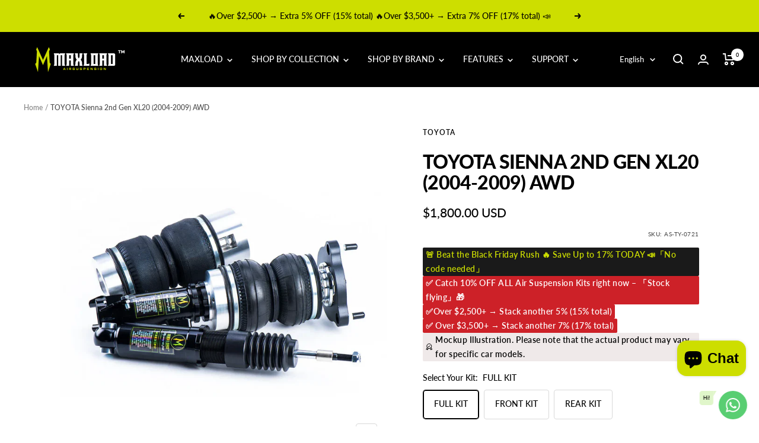

--- FILE ---
content_type: text/css
request_url: https://www.maxloadstance.com/cdn/shop/t/15/assets/process-wholesale.css?v=109999662425173640911732990907
body_size: -436
content:
.table,.table th,.table td{border:none}.cust-btn{padding:0 20px!important}.modal-cont{top:50%!important;min-width:600px!important}.matrix-second-option{width:120px!important;padding:0 2px!important;text-align:left!important;font-size:12px!important}.variant-inp-row>div{width:120px!important;box-sizing:border-box!important;text-align:center!important}.variant-inp-row-cont>.variant-inp-row>div:nth-child(1){width:150px!important}.variant-price-cont{text-align:left!important;padding-left:10px!important}.matrix-second-option-cont{padding-left:165px!important}#hasOnlyDefaultVariantTh,#variantTh{margin-top:0!important;justify-content:center!important;height:100px!important}.wrap-text{width:120px!important}
/*# sourceMappingURL=/cdn/shop/t/15/assets/process-wholesale.css.map?v=109999662425173640911732990907 */


--- FILE ---
content_type: text/css
request_url: https://www.maxloadstance.com/cdn/shop/t/15/assets/vehicle.css?v=8221120055288895011748598758
body_size: -427
content:
.container-selectVehicle #selectVehicle{display:grid;grid-template-rows:repeat(4,1fr);grid-row-gap:10px;padding-left:var(--container-gutter);padding-right:var(--container-gutter);margin-top:2rem}.container-selectVehicle #selectVehicle .sbox{display:flex;flex-direction:column;padding:5px 8px;justify-content:end}.container-selectVehicle #selectVehicle .sbox label{padding:3px 0;text-transform:uppercase}.container-selectVehicle #selectVehicle .sbox .selectBox{width:100%;color:var(--text-color);margin:0;border:1px solid var(--text-color)}.container-selectVehicle #selectVehicle .sbox .selectBox select{border:none;outline:none;width:100%;height:40px;line-height:40px;padding:0 10px;background-color:var(--bg-color)}.container-selectVehicle #selectVehicle .sbox .selectBox select option{height:inherit;line-height:inherit;padding:0 10px}.container-selectVehicle #selectVehicle .sbox .select-search{display:block;margin-top:10px;text-transform:uppercase;font-weight:700;height:40px;line-height:40px;text-align:center;background-color:#cdde00;color:#000;cursor:pointer}@media screen and (min-width: 741px){.container-selectVehicle #selectVehicle{display:grid;grid-template-columns:repeat(5,1fr);grid-template-rows:1fr;grid-column-gap:10px}}
/*# sourceMappingURL=/cdn/shop/t/15/assets/vehicle.css.map?v=8221120055288895011748598758 */


--- FILE ---
content_type: text/javascript; charset=utf-8
request_url: https://www.maxloadstance.com/products/maxload-p1-air-management-with-single-v680-3gal-tank.js
body_size: 103
content:
{"id":8096581615863,"title":"MAXLOAD P1 Air Management with single V680 \u0026 3Gal Tank","handle":"maxload-p1-air-management-with-single-v680-3gal-tank","description":"\u003ch1 style=\"text-align: center;\"\u003eKIT INCLUDES\u003c\/h1\u003e\n\u003cp\u003e\u003cimg src=\"https:\/\/cdn.shopify.com\/s\/files\/1\/0608\/3913\/3431\/files\/3Gal1_2048x2048.png?v=1709109029\" alt=\"\" style=\"display: block; margin-left: auto; margin-right: auto;\"\u003e\u003c\/p\u003e\n\u003cul style=\"margin-top: 0cm;\" type=\"disc\"\u003e\n\u003cli class=\"MsoNormal\" style=\"mso-list: l0 level1 lfo1; tab-stops: list 36.0pt;\"\u003e\u003cspan lang=\"EN-US\"\u003eController\u003c\/span\u003e\u003c\/li\u003e\n\u003cli class=\"MsoNormal\" style=\"mso-list: l0 level1 lfo1; tab-stops: list 36.0pt;\"\u003e\u003cspan lang=\"EN-US\"\u003eManifold\u003c\/span\u003e\u003c\/li\u003e\n\u003cli class=\"MsoNormal\" style=\"mso-list: l0 level1 lfo1; tab-stops: list 36.0pt;\"\u003e\u003cspan lang=\"EN-US\"\u003eWiring harness\u003c\/span\u003e\u003c\/li\u003e\n\u003cli class=\"MsoNormal\" style=\"mso-list: l0 level1 lfo1; tab-stops: list 36.0pt;\"\u003e\u003cspan lang=\"EN-US\"\u003eAir pressure switch\u003c\/span\u003e\u003c\/li\u003e\n\u003cli class=\"MsoNormal\" style=\"mso-list: l0 level1 lfo1; tab-stops: list 36.0pt;\"\u003e\u003cspan lang=\"EN-US\"\u003eRelay\u003c\/span\u003e\u003c\/li\u003e\n\u003cli class=\"MsoNormal\" style=\"mso-list: l0 level1 lfo1; tab-stops: list 36.0pt;\"\u003e\u003cspan lang=\"EN-US\"\u003eFittings\u003c\/span\u003e\u003c\/li\u003e\n\u003cli class=\"MsoNormal\" style=\"mso-list: l0 level1 lfo1; tab-stops: list 36.0pt;\"\u003e\u003cspan lang=\"EN-US\"\u003eWater trap\u003c\/span\u003e\u003c\/li\u003e\n\u003cli class=\"MsoNormal\" style=\"mso-list: l0 level1 lfo1; tab-stops: list 36.0pt;\"\u003e\u003cspan lang=\"EN-US\"\u003eAir line\u003c\/span\u003e\u003c\/li\u003e\n\u003cli class=\"MsoNormal\" style=\"mso-list: l0 level1 lfo1; tab-stops: list 36.0pt;\"\u003e\u003cspan lang=\"EN-US\"\u003eV680 Compressor\u003c\/span\u003e\u003c\/li\u003e\n\u003cli class=\"MsoNormal\" style=\"mso-list: l0 level1 lfo1; tab-stops: list 36.0pt;\"\u003e\u003cspan lang=\"EN-US\"\u003e3 Gallon tank\u003c\/span\u003e\u003c\/li\u003e\n\u003c\/ul\u003e\n\u003cul class=\"kit-includes\"\u003e\n\u003cul class=\"kit-includes\"\u003e\u003c!----\u003e\u003c\/ul\u003e\n\u003c\/ul\u003e","published_at":"2024-02-28T16:32:01+08:00","created_at":"2024-02-28T16:32:01+08:00","vendor":"MAXLOAD","type":"Air Management","tags":["Brand-Maxload","Collection-airmanagement","Collection-P1 Series"],"price":120000,"price_min":120000,"price_max":120000,"available":true,"price_varies":false,"compare_at_price":null,"compare_at_price_min":0,"compare_at_price_max":0,"compare_at_price_varies":false,"variants":[{"id":44400556703991,"title":"1\/4\"","option1":"1\/4\"","option2":null,"option3":null,"sku":"P1 1V680 3GAL PACK 1\/4","requires_shipping":true,"taxable":true,"featured_image":null,"available":true,"name":"MAXLOAD P1 Air Management with single V680 \u0026 3Gal Tank - 1\/4\"","public_title":"1\/4\"","options":["1\/4\""],"price":120000,"weight":22000,"compare_at_price":null,"inventory_management":null,"barcode":"","requires_selling_plan":false,"selling_plan_allocations":[]},{"id":44400556736759,"title":"3\/8\"","option1":"3\/8\"","option2":null,"option3":null,"sku":"P1 1V680 3GAL PACK 3\/8","requires_shipping":true,"taxable":true,"featured_image":null,"available":true,"name":"MAXLOAD P1 Air Management with single V680 \u0026 3Gal Tank - 3\/8\"","public_title":"3\/8\"","options":["3\/8\""],"price":120000,"weight":22000,"compare_at_price":null,"inventory_management":null,"barcode":"","requires_selling_plan":false,"selling_plan_allocations":[]}],"images":["\/\/cdn.shopify.com\/s\/files\/1\/0608\/3913\/3431\/files\/MAXLOAD_P1_Air_Management_with_single_V680_3Gal_Tank_1.jpg?v=1754450533","\/\/cdn.shopify.com\/s\/files\/1\/0608\/3913\/3431\/files\/airbar1___1_8.jpg?v=1754450533"],"featured_image":"\/\/cdn.shopify.com\/s\/files\/1\/0608\/3913\/3431\/files\/MAXLOAD_P1_Air_Management_with_single_V680_3Gal_Tank_1.jpg?v=1754450533","options":[{"name":"Air Line","position":1,"values":["1\/4\"","3\/8\""]}],"url":"\/products\/maxload-p1-air-management-with-single-v680-3gal-tank","media":[{"alt":null,"id":52977252368631,"position":1,"preview_image":{"aspect_ratio":1.0,"height":2085,"width":2084,"src":"https:\/\/cdn.shopify.com\/s\/files\/1\/0608\/3913\/3431\/files\/MAXLOAD_P1_Air_Management_with_single_V680_3Gal_Tank_1.jpg?v=1754450533"},"aspect_ratio":1.0,"height":2085,"media_type":"image","src":"https:\/\/cdn.shopify.com\/s\/files\/1\/0608\/3913\/3431\/files\/MAXLOAD_P1_Air_Management_with_single_V680_3Gal_Tank_1.jpg?v=1754450533","width":2084},{"alt":null,"id":34478107721975,"position":2,"preview_image":{"aspect_ratio":1.0,"height":2085,"width":2084,"src":"https:\/\/cdn.shopify.com\/s\/files\/1\/0608\/3913\/3431\/files\/airbar1___1_8.jpg?v=1754450533"},"aspect_ratio":1.0,"height":2085,"media_type":"image","src":"https:\/\/cdn.shopify.com\/s\/files\/1\/0608\/3913\/3431\/files\/airbar1___1_8.jpg?v=1754450533","width":2084}],"requires_selling_plan":false,"selling_plan_groups":[]}

--- FILE ---
content_type: text/javascript; charset=utf-8
request_url: https://www.maxloadstance.com/products/maxload-hp2-dual-v980-4gal-tank.js
body_size: 1746
content:
{"id":9617280270583,"title":"MAXLOAD HP2 Dual V980 \u0026 4Gal Tank","handle":"maxload-hp2-dual-v980-4gal-tank","description":"\u003cp class=\"MsoNormal\" style=\"line-height: normal;\"\u003e\u003cb\u003e\u003cu\u003e\u003cspan lang=\"EN-US\"\u003eKIT INCLUDE\u003c\/span\u003e\u003c\/u\u003e\u003c\/b\u003e\u003c\/p\u003e\n\u003cp class=\"MsoListParagraphCxSpFirst\" style=\"margin-left: 22.0pt; mso-add-space: auto; text-indent: -22.0pt; mso-list: l1 level1 lfo2;\"\u003e\u003c!-- [if !supportLists]--\u003e\u003cspan lang=\"EN-US\" style=\"font-family: Wingdings; mso-fareast-font-family: Wingdings; mso-bidi-font-family: Wingdings;\"\u003e\u003cspan style=\"mso-list: Ignore;\"\u003eü\u003cspan style=\"font: 7.0pt 'Times New Roman';\"\u003e  \u003c\/span\u003e\u003c\/span\u003e\u003c\/span\u003e\u003c!--[endif]--\u003e\u003cspan lang=\"EN-US\"\u003eHP2 manifold\u003c\/span\u003e\u003c\/p\u003e\n\u003cp class=\"MsoListParagraphCxSpMiddle\" style=\"margin-left: 22.0pt; mso-add-space: auto; text-indent: -22.0pt; mso-list: l1 level1 lfo2;\"\u003e\u003c!-- [if !supportLists]--\u003e\u003cspan lang=\"EN-US\" style=\"font-family: Wingdings; mso-fareast-font-family: Wingdings; mso-bidi-font-family: Wingdings;\"\u003e\u003cspan style=\"mso-list: Ignore;\"\u003eü\u003cspan style=\"font: 7.0pt 'Times New Roman';\"\u003e  \u003c\/span\u003e\u003c\/span\u003e\u003c\/span\u003e\u003c!--[endif]--\u003e\u003cspan lang=\"EN-US\"\u003eRotary touch controller\u003c\/span\u003e\u003c\/p\u003e\n\u003cp class=\"MsoListParagraphCxSpMiddle\" style=\"margin-left: 22.0pt; mso-add-space: auto; text-indent: -22.0pt; mso-list: l1 level1 lfo2;\"\u003e\u003c!-- [if !supportLists]--\u003e\u003cspan lang=\"EN-US\" style=\"font-family: Wingdings; mso-fareast-font-family: Wingdings; mso-bidi-font-family: Wingdings;\"\u003e\u003cspan style=\"mso-list: Ignore;\"\u003eü\u003cspan style=\"font: 7.0pt 'Times New Roman';\"\u003e  \u003c\/span\u003e\u003c\/span\u003e\u003c\/span\u003e\u003c!--[endif]--\u003e\u003cspan lang=\"EN-US\"\u003eHUB kit (include 4 height sensors)\u003c\/span\u003e\u003c\/p\u003e\n\u003cp class=\"MsoListParagraphCxSpMiddle\" style=\"margin-left: 22.0pt; mso-add-space: auto; text-indent: -22.0pt; mso-list: l1 level1 lfo2;\"\u003e\u003c!-- [if !supportLists]--\u003e\u003cspan lang=\"EN-US\" style=\"font-family: Wingdings; mso-fareast-font-family: Wingdings; mso-bidi-font-family: Wingdings;\"\u003e\u003cspan style=\"mso-list: Ignore;\"\u003eü\u003cspan style=\"font: 7.0pt 'Times New Roman';\"\u003e  \u003c\/span\u003e\u003c\/span\u003e\u003c\/span\u003e\u003c!--[endif]--\u003e\u003cspan lang=\"EN-US\"\u003eController holder\u003c\/span\u003e\u003c\/p\u003e\n\u003cp class=\"MsoListParagraphCxSpMiddle\" style=\"margin-left: 22.0pt; mso-add-space: auto; text-indent: -22.0pt; mso-list: l1 level1 lfo2;\"\u003e\u003c!-- [if !supportLists]--\u003e\u003cspan lang=\"EN-US\" style=\"font-family: Wingdings; mso-fareast-font-family: Wingdings; mso-bidi-font-family: Wingdings;\"\u003e\u003cspan style=\"mso-list: Ignore;\"\u003eü\u003cspan style=\"font: 7.0pt 'Times New Roman';\"\u003e  \u003c\/span\u003e\u003c\/span\u003e\u003c\/span\u003e\u003c!--[endif]--\u003e\u003cspan lang=\"EN-US\"\u003ePower cable\u003c\/span\u003e\u003c\/p\u003e\n\u003cp class=\"MsoListParagraphCxSpMiddle\" style=\"margin-left: 22.0pt; mso-add-space: auto; text-indent: -22.0pt; mso-list: l1 level1 lfo2;\"\u003e\u003c!-- [if !supportLists]--\u003e\u003cspan lang=\"EN-US\" style=\"font-family: Wingdings; mso-fareast-font-family: Wingdings; mso-bidi-font-family: Wingdings;\"\u003e\u003cspan style=\"mso-list: Ignore;\"\u003eü\u003cspan style=\"font: 7.0pt 'Times New Roman';\"\u003e  \u003c\/span\u003e\u003c\/span\u003e\u003c\/span\u003e\u003c!--[endif]--\u003e\u003cspan lang=\"EN-US\"\u003eController type c \u0026amp; acc cable\u003c\/span\u003e\u003c\/p\u003e\n\u003cp class=\"MsoListParagraphCxSpMiddle\" style=\"margin-left: 22.0pt; mso-add-space: auto; text-indent: -22.0pt; mso-list: l1 level1 lfo2;\"\u003e\u003c!-- [if !supportLists]--\u003e\u003cspan lang=\"EN-US\" style=\"font-family: Wingdings; mso-fareast-font-family: Wingdings; mso-bidi-font-family: Wingdings;\"\u003e\u003cspan style=\"mso-list: Ignore;\"\u003eü\u003cspan style=\"font: 7.0pt 'Times New Roman';\"\u003e  \u003c\/span\u003e\u003c\/span\u003e\u003c\/span\u003e\u003c!--[endif]--\u003e\u003cspan lang=\"EN-US\"\u003eCompressor power cable\u003c\/span\u003e\u003c\/p\u003e\n\u003cp class=\"MsoListParagraphCxSpMiddle\" style=\"margin-left: 22.0pt; mso-add-space: auto; text-indent: -22.0pt; mso-list: l1 level1 lfo2;\"\u003e\u003c!-- [if !supportLists]--\u003e\u003cspan lang=\"EN-US\" style=\"font-family: Wingdings; mso-fareast-font-family: Wingdings; mso-bidi-font-family: Wingdings;\"\u003e\u003cspan style=\"mso-list: Ignore;\"\u003eü\u003cspan style=\"font: 7.0pt 'Times New Roman';\"\u003e  \u003c\/span\u003e\u003c\/span\u003e\u003c\/span\u003e\u003c!--[endif]--\u003e\u003cspan lang=\"EN-US\"\u003eType-c cable\u003c\/span\u003e\u003c\/p\u003e\n\u003cp class=\"MsoListParagraphCxSpMiddle\" style=\"margin-left: 22.0pt; mso-add-space: auto; text-indent: -22.0pt; mso-list: l1 level1 lfo2;\"\u003e\u003c!-- [if !supportLists]--\u003e\u003cspan lang=\"EN-US\" style=\"font-family: Wingdings; mso-fareast-font-family: Wingdings; mso-bidi-font-family: Wingdings;\"\u003e\u003cspan style=\"mso-list: Ignore;\"\u003eü\u003cspan style=\"font: 7.0pt 'Times New Roman';\"\u003e  \u003c\/span\u003e\u003c\/span\u003e\u003c\/span\u003e\u003c!--[endif]--\u003e\u003cspan lang=\"EN-US\"\u003eFuse adaptor\u003c\/span\u003e\u003c\/p\u003e\n\u003cp class=\"MsoListParagraphCxSpMiddle\" style=\"margin-left: 22.0pt; mso-add-space: auto; text-indent: -22.0pt; mso-list: l1 level1 lfo2;\"\u003e\u003c!-- [if !supportLists]--\u003e\u003cspan lang=\"EN-US\" style=\"font-family: Wingdings; mso-fareast-font-family: Wingdings; mso-bidi-font-family: Wingdings;\"\u003e\u003cspan style=\"mso-list: Ignore;\"\u003eü\u003cspan style=\"font: 7.0pt 'Times New Roman';\"\u003e  \u003c\/span\u003e\u003c\/span\u003e\u003c\/span\u003e\u003c!--[endif]--\u003e\u003cspan lang=\"EN-US\"\u003eBullet terminal male connector\u003c\/span\u003e\u003c\/p\u003e\n\u003cp class=\"MsoListParagraphCxSpMiddle\" style=\"margin-left: 22.0pt; mso-add-space: auto; text-indent: -22.0pt; mso-list: l1 level1 lfo2;\"\u003e\u003c!-- [if !supportLists]--\u003e\u003cspan lang=\"EN-US\" style=\"font-family: Wingdings; mso-fareast-font-family: Wingdings; mso-bidi-font-family: Wingdings;\"\u003e\u003cspan style=\"mso-list: Ignore;\"\u003eü\u003cspan style=\"font: 7.0pt 'Times New Roman';\"\u003e  \u003c\/span\u003e\u003c\/span\u003e\u003c\/span\u003e\u003c!--[endif]--\u003e\u003cspan lang=\"EN-US\"\u003eAir line\u003c\/span\u003e\u003c\/p\u003e\n\u003cp class=\"MsoListParagraphCxSpMiddle\" style=\"margin-left: 22.0pt; mso-add-space: auto; text-indent: -22.0pt; mso-list: l1 level1 lfo2;\"\u003e\u003c!-- [if !supportLists]--\u003e\u003cspan lang=\"EN-US\" style=\"font-family: Wingdings; mso-fareast-font-family: Wingdings; mso-bidi-font-family: Wingdings;\"\u003e\u003cspan style=\"mso-list: Ignore;\"\u003eü\u003cspan style=\"font: 7.0pt 'Times New Roman';\"\u003e  \u003c\/span\u003e\u003c\/span\u003e\u003c\/span\u003e\u003c!--[endif]--\u003e\u003cspan lang=\"EN-US\"\u003eSafety valve\u003c\/span\u003e\u003c\/p\u003e\n\u003cp class=\"MsoListParagraphCxSpMiddle\" style=\"margin-left: 22.0pt; mso-add-space: auto; text-indent: -22.0pt; mso-list: l1 level1 lfo2;\"\u003e\u003c!-- [if !supportLists]--\u003e\u003cspan lang=\"EN-US\" style=\"font-family: Wingdings; mso-fareast-font-family: Wingdings; mso-bidi-font-family: Wingdings;\"\u003e\u003cspan style=\"mso-list: Ignore;\"\u003eü\u003cspan style=\"font: 7.0pt 'Times New Roman';\"\u003e  \u003c\/span\u003e\u003c\/span\u003e\u003c\/span\u003e\u003c!--[endif]--\u003e\u003cspan lang=\"EN-US\"\u003eAir line cutter\u003c\/span\u003e\u003c\/p\u003e\n\u003cp class=\"MsoListParagraphCxSpMiddle\" style=\"margin-left: 22.0pt; mso-add-space: auto; text-indent: -22.0pt; mso-list: l1 level1 lfo2;\"\u003e\u003c!-- [if !supportLists]--\u003e\u003cspan lang=\"EN-US\" style=\"font-family: Wingdings; mso-fareast-font-family: Wingdings; mso-bidi-font-family: Wingdings;\"\u003e\u003cspan style=\"mso-list: Ignore;\"\u003eü\u003cspan style=\"font: 7.0pt 'Times New Roman';\"\u003e  \u003c\/span\u003e\u003c\/span\u003e\u003c\/span\u003e\u003c!--[endif]--\u003e\u003cspan lang=\"EN-US\"\u003eDot male connectors for manifold\u003c\/span\u003e\u003c\/p\u003e\n\u003cp class=\"MsoListParagraphCxSpMiddle\" style=\"margin-left: 22.0pt; mso-add-space: auto; text-indent: -22.0pt; mso-list: l1 level1 lfo2;\"\u003e\u003c!-- [if !supportLists]--\u003e\u003cspan lang=\"EN-US\" style=\"font-family: Wingdings; mso-fareast-font-family: Wingdings; mso-bidi-font-family: Wingdings;\"\u003e\u003cspan style=\"mso-list: Ignore;\"\u003eü\u003cspan style=\"font: 7.0pt 'Times New Roman';\"\u003e  \u003c\/span\u003e\u003c\/span\u003e\u003c\/span\u003e\u003c!--[endif]--\u003e\u003cspan lang=\"EN-US\"\u003eSwivel Elbow Connector for Air Tank\u003c\/span\u003e\u003c\/p\u003e\n\u003cp class=\"MsoListParagraphCxSpMiddle\" style=\"margin-left: 22.0pt; mso-add-space: auto; text-indent: -22.0pt; mso-list: l1 level1 lfo2;\"\u003e\u003c!-- [if !supportLists]--\u003e\u003cspan lang=\"EN-US\" style=\"font-family: Wingdings; mso-fareast-font-family: Wingdings; mso-bidi-font-family: Wingdings;\"\u003e\u003cspan style=\"mso-list: Ignore;\"\u003eü\u003cspan style=\"font: 7.0pt 'Times New Roman';\"\u003e  \u003c\/span\u003e\u003c\/span\u003e\u003c\/span\u003e\u003c!--[endif]--\u003e\u003cspan lang=\"EN-US\"\u003eMale Connector for Compressor\u003c\/span\u003e\u003c\/p\u003e\n\u003cp class=\"MsoListParagraphCxSpMiddle\" style=\"margin-left: 22.0pt; mso-add-space: auto; text-indent: -22.0pt; mso-list: l1 level1 lfo2;\"\u003e\u003c!-- [if !supportLists]--\u003e\u003cspan lang=\"EN-US\" style=\"font-family: Wingdings; mso-fareast-font-family: Wingdings; mso-bidi-font-family: Wingdings;\"\u003e\u003cspan style=\"mso-list: Ignore;\"\u003eü\u003cspan style=\"font: 7.0pt 'Times New Roman';\"\u003e  \u003c\/span\u003e\u003c\/span\u003e\u003c\/span\u003e\u003c!--[endif]--\u003e\u003cspan lang=\"EN-US\"\u003eT-joint Connector\u003c\/span\u003e\u003c\/p\u003e\n\u003cp class=\"MsoListParagraphCxSpMiddle\" style=\"margin-left: 22.0pt; mso-add-space: auto; text-indent: -22.0pt; mso-list: l1 level1 lfo2;\"\u003e\u003c!-- [if !supportLists]--\u003e\u003cspan lang=\"EN-US\" style=\"font-family: Wingdings; mso-fareast-font-family: Wingdings; mso-bidi-font-family: Wingdings;\"\u003e\u003cspan style=\"mso-list: Ignore;\"\u003eü\u003cspan style=\"font: 7.0pt 'Times New Roman';\"\u003e  \u003c\/span\u003e\u003c\/span\u003e\u003c\/span\u003e\u003c!--[endif]--\u003e\u003cspan lang=\"EN-US\"\u003eCNC 4-Gal Air Tank (168mm x 168mm x 670mm)\u003c\/span\u003e\u003c\/p\u003e\n\u003cp class=\"MsoListParagraphCxSpLast\" style=\"margin-left: 22.0pt; mso-add-space: auto; text-indent: -22.0pt; mso-list: l1 level1 lfo2;\"\u003e\u003c!-- [if !supportLists]--\u003e\u003cspan lang=\"EN-US\" style=\"font-family: Wingdings; mso-fareast-font-family: Wingdings; mso-bidi-font-family: Wingdings;\"\u003e\u003cspan style=\"mso-list: Ignore;\"\u003eü\u003cspan style=\"font: 7.0pt 'Times New Roman';\"\u003e  \u003c\/span\u003e\u003c\/span\u003e\u003c\/span\u003e\u003c!--[endif]--\u003e\u003cspan lang=\"EN-US\"\u003e2 V980 Compressors\u003c\/span\u003e\u003c\/p\u003e\n\u003cp class=\"MsoNormal\"\u003e\u003cspan lang=\"EN-US\"\u003e \u003c\/span\u003e\u003c\/p\u003e\n\u003cp class=\"MsoNormal\" style=\"line-height: normal;\"\u003e\u003cb\u003e\u003cu\u003e\u003cspan lang=\"EN-US\"\u003eHP2 SMART CONTROL SYSTEM OVERVIEW\u003c\/span\u003e\u003c\/u\u003e\u003c\/b\u003e\u003c\/p\u003e\n\u003cp class=\"MsoListParagraph\" style=\"margin-left: 22.0pt; mso-add-space: auto; text-indent: -22.0pt; mso-list: l0 level1 lfo3;\"\u003e\u003c!-- [if !supportLists]--\u003e\u003cspan lang=\"EN-US\" style=\"font-family: Wingdings; mso-fareast-font-family: Wingdings; mso-bidi-font-family: Wingdings;\"\u003e\u003cspan style=\"mso-list: Ignore;\"\u003en\u003cspan style=\"font: 7.0pt 'Times New Roman';\"\u003e  \u003c\/span\u003e\u003c\/span\u003e\u003c\/span\u003e\u003c!--[endif]--\u003e\u003cspan lang=\"EN-US\"\u003eCore Versions\u003c\/span\u003e\u003c\/p\u003e\n\u003cp class=\"MsoNormal\"\u003e\u003cspan lang=\"EN-US\"\u003e- Available in pressure control version and pressure + height control version as standard.\u003c\/span\u003e\u003c\/p\u003e\n\u003cp class=\"MsoNormal\"\u003e\u003cspan lang=\"EN-US\"\u003e \u003c\/span\u003e\u003c\/p\u003e\n\u003cp class=\"MsoListParagraph\" style=\"margin-left: 22.0pt; mso-add-space: auto; text-indent: -22.0pt; mso-list: l2 level1 lfo1;\"\u003e\u003c!-- [if !supportLists]--\u003e\u003cspan lang=\"EN-US\" style=\"font-family: Wingdings; mso-fareast-font-family: Wingdings; mso-bidi-font-family: Wingdings;\"\u003e\u003cspan style=\"mso-list: Ignore;\"\u003en\u003cspan style=\"font: 7.0pt 'Times New Roman';\"\u003e  \u003c\/span\u003e\u003c\/span\u003e\u003c\/span\u003e\u003c!--[endif]--\u003e\u003cspan lang=\"EN-US\"\u003eKey Features\u003c\/span\u003e\u003c\/p\u003e\n\u003cp class=\"MsoNormal\"\u003e\u003cspan lang=\"EN-US\"\u003e- 5 customizable presets for personalized settings.\u003c\/span\u003e\u003c\/p\u003e\n\u003cp class=\"MsoNormal\"\u003e\u003cspan lang=\"EN-US\"\u003e- 4-wheel independent control for special need.\u003c\/span\u003e\u003c\/p\u003e\n\u003cp class=\"MsoNormal\"\u003e\u003cspan lang=\"EN-US\"\u003e- Minimum drive height to ensure driving safety in special circumstances.\u003c\/span\u003e\u003c\/p\u003e\n\u003cp class=\"MsoNormal\"\u003e\u003cspan lang=\"EN-US\"\u003e- Service mode designed for maintenance purposes.\u003c\/span\u003e\u003c\/p\u003e\n\u003cp class=\"MsoNormal\"\u003e\u003cspan lang=\"EN-US\"\u003e- Battery voltage alarm for monitoring abnormal conditions of the battery.\u003c\/span\u003e\u003c\/p\u003e\n\u003cp class=\"MsoNormal\"\u003e\u003cspan lang=\"EN-US\"\u003e- Automatic\/manual drainage and water separation to maintain system cleanliness.\u003c\/span\u003e\u003c\/p\u003e\n\u003cp class=\"MsoNormal\"\u003e\u003cspan lang=\"EN-US\"\u003e- Manual air replenishment provides high-pressure gas for inflating tires or using pneumatic tools.\u003c\/span\u003e\u003c\/p\u003e\n\u003cp class=\"MsoNormal\"\u003e\u003cspan lang=\"EN-US\"\u003e- Manifold anti-freezing function for cold-weather reliability.\u003c\/span\u003e\u003c\/p\u003e\n\u003cp class=\"MsoNormal\"\u003e\u003cspan lang=\"EN-US\"\u003e- Intelligent learning for optimized lift and drop operations for faster and faster adjustment to the preset.\u003c\/span\u003e\u003c\/p\u003e\n\u003cp class=\"MsoNormal\"\u003e\u003cspan lang=\"EN-US\"\u003e- H\u0026amp;P Balance decide whether to prioritize the consistency of the air pressure in the left and right airbags or the consistency of the readings from the left and right height sensors, that is, whether vehicle control takes precedence or vehicle visual level takes precedence.\u003c\/span\u003e\u003c\/p\u003e\n\u003cp class=\"MsoNormal\"\u003e\u003cspan lang=\"EN-US\"\u003e \u003c\/span\u003e\u003c\/p\u003e\n\u003cp class=\"MsoListParagraph\" style=\"margin-left: 22.0pt; mso-add-space: auto; text-indent: -22.0pt; mso-list: l2 level1 lfo1;\"\u003e\u003c!-- [if !supportLists]--\u003e\u003cspan lang=\"EN-US\" style=\"font-family: Wingdings; mso-fareast-font-family: Wingdings; mso-bidi-font-family: Wingdings;\"\u003e\u003cspan style=\"mso-list: Ignore;\"\u003en\u003cspan style=\"font: 7.0pt 'Times New Roman';\"\u003e  \u003c\/span\u003e\u003c\/span\u003e\u003c\/span\u003e\u003c!--[endif]--\u003e\u003cspan lang=\"EN-US\"\u003eController \u0026amp; Display\u003c\/span\u003e\u003c\/p\u003e\n\u003cp class=\"MsoNormal\"\u003e\u003cspan lang=\"EN-US\"\u003e- Rotary Touch Remote Controller: Innovative design with integrated touch and rotation controls.\u003c\/span\u003e\u003c\/p\u003e\n\u003cp class=\"MsoNormal\"\u003e\u003cspan lang=\"EN-US\"\u003e- Comprehensive display: Shows airbag pressures, height sensor positions, air tank pressure, presets, compressor temperature, and fault codes.\u003c\/span\u003e\u003c\/p\u003e\n\u003cp class=\"MsoNormal\"\u003e\u003cspan lang=\"EN-US\"\u003e \u003c\/span\u003e\u003c\/p\u003e\n\u003cp class=\"MsoListParagraph\" style=\"margin-left: 22.0pt; mso-add-space: auto; text-indent: -22.0pt; mso-list: l2 level1 lfo1;\"\u003e\u003c!-- [if !supportLists]--\u003e\u003cspan lang=\"EN-US\" style=\"font-family: Wingdings; mso-fareast-font-family: Wingdings; mso-bidi-font-family: Wingdings;\"\u003e\u003cspan style=\"mso-list: Ignore;\"\u003en\u003cspan style=\"font: 7.0pt 'Times New Roman';\"\u003e  \u003c\/span\u003e\u003c\/span\u003e\u003c\/span\u003e\u003c!--[endif]--\u003e\u003cspan lang=\"EN-US\"\u003eSoftware \u0026amp; Connectivity\u003c\/span\u003e\u003c\/p\u003e\n\u003cp class=\"MsoNormal\"\u003e\u003cspan lang=\"EN-US\"\u003e- Automated software upgrades for seamless performance enhancements.\u003c\/span\u003e\u003c\/p\u003e\n\u003cp class=\"MsoNormal\"\u003e\u003cspan lang=\"EN-US\"\u003e- Mobile App support: Available for Android and iOS, enabling wireless Bluetooth control and online system upgrades.\u003c\/span\u003e\u003c\/p\u003e\n\u003cp class=\"MsoNormal\"\u003e\u003cspan lang=\"EN-US\"\u003e \u003c\/span\u003e\u003c\/p\u003e\n\u003cp class=\"MsoListParagraph\" style=\"margin-left: 22.0pt; mso-add-space: auto; text-indent: -22.0pt; mso-list: l2 level1 lfo1;\"\u003e\u003c!-- [if !supportLists]--\u003e\u003cspan lang=\"EN-US\" style=\"font-family: Wingdings; mso-fareast-font-family: Wingdings; mso-bidi-font-family: Wingdings;\"\u003e\u003cspan style=\"mso-list: Ignore;\"\u003en\u003cspan style=\"font: 7.0pt 'Times New Roman';\"\u003e  \u003c\/span\u003e\u003c\/span\u003e\u003c\/span\u003e\u003c!--[endif]--\u003e\u003cspan lang=\"EN-US\"\u003eWarranty\u003c\/span\u003e\u003c\/p\u003e\n\u003cp\u003e\u003cspan lang=\"EN-US\"\u003e- One-year warranty for added peace of mind.\u003c\/span\u003e\u003c\/p\u003e\n\u003cp\u003e\u003cspan lang=\"EN-US\"\u003e\u003cimg src=\"https:\/\/cdn.shopify.com\/s\/files\/1\/0608\/3913\/3431\/files\/HP2CC_list.png?v=1745828927\" alt=\"\"\u003e\u003cimg src=\"https:\/\/cdn.shopify.com\/s\/files\/1\/0608\/3913\/3431\/files\/Hp2kit__HUB.png?v=1741259690\" alt=\"\"\u003e\u003c\/span\u003e\u003c\/p\u003e","published_at":"2025-04-07T10:45:15+08:00","created_at":"2025-02-28T16:41:11+08:00","vendor":"MAXLOAD","type":"","tags":["Brand-Maxload","Collection-airmanagement","Collection-HP2 Series","collection-package"],"price":285500,"price_min":285500,"price_max":285500,"available":true,"price_varies":false,"compare_at_price":null,"compare_at_price_min":0,"compare_at_price_max":0,"compare_at_price_varies":false,"variants":[{"id":49461719761143,"title":"1\/4","option1":"1\/4","option2":null,"option3":null,"sku":"HP2 2V9 4G 1\/4","requires_shipping":true,"taxable":true,"featured_image":null,"available":true,"name":"MAXLOAD HP2 Dual V980 \u0026 4Gal Tank - 1\/4","public_title":"1\/4","options":["1\/4"],"price":285500,"weight":0,"compare_at_price":null,"inventory_management":null,"barcode":null,"requires_selling_plan":false,"selling_plan_allocations":[]},{"id":49461719793911,"title":"3\/8","option1":"3\/8","option2":null,"option3":null,"sku":"HP2 2V9 4G 3\/8","requires_shipping":true,"taxable":true,"featured_image":null,"available":true,"name":"MAXLOAD HP2 Dual V980 \u0026 4Gal Tank - 3\/8","public_title":"3\/8","options":["3\/8"],"price":285500,"weight":0,"compare_at_price":null,"inventory_management":null,"barcode":null,"requires_selling_plan":false,"selling_plan_allocations":[]}],"images":["\/\/cdn.shopify.com\/s\/files\/1\/0608\/3913\/3431\/files\/HP2_dd028932-98ce-404f-9bac-8b729c5bfc05.jpg?v=1754359481","\/\/cdn.shopify.com\/s\/files\/1\/0608\/3913\/3431\/files\/HP2CC.png?v=1754359481"],"featured_image":"\/\/cdn.shopify.com\/s\/files\/1\/0608\/3913\/3431\/files\/HP2_dd028932-98ce-404f-9bac-8b729c5bfc05.jpg?v=1754359481","options":[{"name":"Air Line Outter Diameter of Fittings","position":1,"values":["1\/4","3\/8"]}],"url":"\/products\/maxload-hp2-dual-v980-4gal-tank","media":[{"alt":null,"id":52971245437175,"position":1,"preview_image":{"aspect_ratio":1.0,"height":700,"width":700,"src":"https:\/\/cdn.shopify.com\/s\/files\/1\/0608\/3913\/3431\/files\/HP2_dd028932-98ce-404f-9bac-8b729c5bfc05.jpg?v=1754359481"},"aspect_ratio":1.0,"height":700,"media_type":"image","src":"https:\/\/cdn.shopify.com\/s\/files\/1\/0608\/3913\/3431\/files\/HP2_dd028932-98ce-404f-9bac-8b729c5bfc05.jpg?v=1754359481","width":700},{"alt":null,"id":52278233530615,"position":2,"preview_image":{"aspect_ratio":1.0,"height":2085,"width":2085,"src":"https:\/\/cdn.shopify.com\/s\/files\/1\/0608\/3913\/3431\/files\/HP2CC.png?v=1754359481"},"aspect_ratio":1.0,"height":2085,"media_type":"image","src":"https:\/\/cdn.shopify.com\/s\/files\/1\/0608\/3913\/3431\/files\/HP2CC.png?v=1754359481","width":2085}],"requires_selling_plan":false,"selling_plan_groups":[]}

--- FILE ---
content_type: text/javascript; charset=utf-8
request_url: https://www.maxloadstance.com/products/maxload-hp2-air-management-with-single-v980-4gal-tank.js
body_size: 1380
content:
{"id":9580509921527,"title":"MAXLOAD HP2 Single V980 \u0026 4Gal Tank","handle":"maxload-hp2-air-management-with-single-v980-4gal-tank","description":"\u003cul class=\"kit-includes\"\u003e\u003c\/ul\u003e\n\u003cp style=\"line-height: normal;\" class=\"MsoNormal\"\u003e\u003cb\u003e\u003cu\u003e\u003cspan lang=\"EN-US\"\u003eKIT INCLUDE\u003c\/span\u003e\u003c\/u\u003e\u003c\/b\u003e\u003c\/p\u003e\n\u003cp style=\"margin-left: 22.0pt; mso-add-space: auto; text-indent: -22.0pt; mso-list: l1 level1 lfo2;\" class=\"MsoListParagraphCxSpFirst\"\u003e\u003c!-- [if !supportLists]--\u003e\u003cspan style=\"font-family: Wingdings; mso-fareast-font-family: Wingdings; mso-bidi-font-family: Wingdings;\" lang=\"EN-US\"\u003e\u003cspan style=\"mso-list: Ignore;\"\u003eü\u003cspan style=\"font: 7.0pt 'Times New Roman';\"\u003e  \u003c\/span\u003e\u003c\/span\u003e\u003c\/span\u003e\u003c!--[endif]--\u003e\u003cspan lang=\"EN-US\"\u003eHP2 manifold\u003c\/span\u003e\u003c\/p\u003e\n\u003cp style=\"margin-left: 22.0pt; mso-add-space: auto; text-indent: -22.0pt; mso-list: l1 level1 lfo2;\" class=\"MsoListParagraphCxSpMiddle\"\u003e\u003c!-- [if !supportLists]--\u003e\u003cspan style=\"font-family: Wingdings; mso-fareast-font-family: Wingdings; mso-bidi-font-family: Wingdings;\" lang=\"EN-US\"\u003e\u003cspan style=\"mso-list: Ignore;\"\u003eü\u003cspan style=\"font: 7.0pt 'Times New Roman';\"\u003e  \u003c\/span\u003e\u003c\/span\u003e\u003c\/span\u003e\u003c!--[endif]--\u003e\u003cspan lang=\"EN-US\"\u003eRotary touch controller\u003c\/span\u003e\u003c\/p\u003e\n\u003cp style=\"margin-left: 22.0pt; mso-add-space: auto; text-indent: -22.0pt; mso-list: l1 level1 lfo2;\" class=\"MsoListParagraphCxSpMiddle\"\u003e\u003c!-- [if !supportLists]--\u003e\u003cspan style=\"font-family: Wingdings; mso-fareast-font-family: Wingdings; mso-bidi-font-family: Wingdings;\" lang=\"EN-US\"\u003e\u003cspan style=\"mso-list: Ignore;\"\u003eü\u003cspan style=\"font: 7.0pt 'Times New Roman';\"\u003e  \u003c\/span\u003e\u003c\/span\u003e\u003c\/span\u003e\u003c!--[endif]--\u003e\u003cspan lang=\"EN-US\"\u003eHUB kit (include 4 height sensors)\u003c\/span\u003e\u003c\/p\u003e\n\u003cp style=\"margin-left: 22.0pt; mso-add-space: auto; text-indent: -22.0pt; mso-list: l1 level1 lfo2;\" class=\"MsoListParagraphCxSpMiddle\"\u003e\u003c!-- [if !supportLists]--\u003e\u003cspan style=\"font-family: Wingdings; mso-fareast-font-family: Wingdings; mso-bidi-font-family: Wingdings;\" lang=\"EN-US\"\u003e\u003cspan style=\"mso-list: Ignore;\"\u003eü\u003cspan style=\"font: 7.0pt 'Times New Roman';\"\u003e  \u003c\/span\u003e\u003c\/span\u003e\u003c\/span\u003e\u003c!--[endif]--\u003e\u003cspan lang=\"EN-US\"\u003eController holder\u003c\/span\u003e\u003c\/p\u003e\n\u003cp style=\"margin-left: 22.0pt; mso-add-space: auto; text-indent: -22.0pt; mso-list: l1 level1 lfo2;\" class=\"MsoListParagraphCxSpMiddle\"\u003e\u003c!-- [if !supportLists]--\u003e\u003cspan style=\"font-family: Wingdings; mso-fareast-font-family: Wingdings; mso-bidi-font-family: Wingdings;\" lang=\"EN-US\"\u003e\u003cspan style=\"mso-list: Ignore;\"\u003eü\u003cspan style=\"font: 7.0pt 'Times New Roman';\"\u003e  \u003c\/span\u003e\u003c\/span\u003e\u003c\/span\u003e\u003c!--[endif]--\u003e\u003cspan lang=\"EN-US\"\u003ePower cable\u003c\/span\u003e\u003c\/p\u003e\n\u003cp style=\"margin-left: 22.0pt; mso-add-space: auto; text-indent: -22.0pt; mso-list: l1 level1 lfo2;\" class=\"MsoListParagraphCxSpMiddle\"\u003e\u003c!-- [if !supportLists]--\u003e\u003cspan style=\"font-family: Wingdings; mso-fareast-font-family: Wingdings; mso-bidi-font-family: Wingdings;\" lang=\"EN-US\"\u003e\u003cspan style=\"mso-list: Ignore;\"\u003eü\u003cspan style=\"font: 7.0pt 'Times New Roman';\"\u003e  \u003c\/span\u003e\u003c\/span\u003e\u003c\/span\u003e\u003c!--[endif]--\u003e\u003cspan lang=\"EN-US\"\u003eController type c \u0026amp; acc cable\u003c\/span\u003e\u003c\/p\u003e\n\u003cp style=\"margin-left: 22.0pt; mso-add-space: auto; text-indent: -22.0pt; mso-list: l1 level1 lfo2;\" class=\"MsoListParagraphCxSpMiddle\"\u003e\u003c!-- [if !supportLists]--\u003e\u003cspan style=\"font-family: Wingdings; mso-fareast-font-family: Wingdings; mso-bidi-font-family: Wingdings;\" lang=\"EN-US\"\u003e\u003cspan style=\"mso-list: Ignore;\"\u003eü\u003cspan style=\"font: 7.0pt 'Times New Roman';\"\u003e  \u003c\/span\u003e\u003c\/span\u003e\u003c\/span\u003e\u003c!--[endif]--\u003e\u003cspan lang=\"EN-US\"\u003eCompressor power cable\u003c\/span\u003e\u003c\/p\u003e\n\u003cp style=\"margin-left: 22.0pt; mso-add-space: auto; text-indent: -22.0pt; mso-list: l1 level1 lfo2;\" class=\"MsoListParagraphCxSpMiddle\"\u003e\u003c!-- [if !supportLists]--\u003e\u003cspan style=\"font-family: Wingdings; mso-fareast-font-family: Wingdings; mso-bidi-font-family: Wingdings;\" lang=\"EN-US\"\u003e\u003cspan style=\"mso-list: Ignore;\"\u003eü\u003cspan style=\"font: 7.0pt 'Times New Roman';\"\u003e  \u003c\/span\u003e\u003c\/span\u003e\u003c\/span\u003e\u003c!--[endif]--\u003e\u003cspan lang=\"EN-US\"\u003eType-c cable\u003c\/span\u003e\u003c\/p\u003e\n\u003cp style=\"margin-left: 22.0pt; mso-add-space: auto; text-indent: -22.0pt; mso-list: l1 level1 lfo2;\" class=\"MsoListParagraphCxSpMiddle\"\u003e\u003c!-- [if !supportLists]--\u003e\u003cspan style=\"font-family: Wingdings; mso-fareast-font-family: Wingdings; mso-bidi-font-family: Wingdings;\" lang=\"EN-US\"\u003e\u003cspan style=\"mso-list: Ignore;\"\u003eü\u003cspan style=\"font: 7.0pt 'Times New Roman';\"\u003e  \u003c\/span\u003e\u003c\/span\u003e\u003c\/span\u003e\u003c!--[endif]--\u003e\u003cspan lang=\"EN-US\"\u003eFuse adaptor\u003c\/span\u003e\u003c\/p\u003e\n\u003cp style=\"margin-left: 22.0pt; mso-add-space: auto; text-indent: -22.0pt; mso-list: l1 level1 lfo2;\" class=\"MsoListParagraphCxSpMiddle\"\u003e\u003c!-- [if !supportLists]--\u003e\u003cspan style=\"font-family: Wingdings; mso-fareast-font-family: Wingdings; mso-bidi-font-family: Wingdings;\" lang=\"EN-US\"\u003e\u003cspan style=\"mso-list: Ignore;\"\u003eü\u003cspan style=\"font: 7.0pt 'Times New Roman';\"\u003e  \u003c\/span\u003e\u003c\/span\u003e\u003c\/span\u003e\u003c!--[endif]--\u003e\u003cspan lang=\"EN-US\"\u003eBullet terminal male connector\u003c\/span\u003e\u003c\/p\u003e\n\u003cp style=\"margin-left: 22.0pt; mso-add-space: auto; text-indent: -22.0pt; mso-list: l1 level1 lfo2;\" class=\"MsoListParagraphCxSpMiddle\"\u003e\u003c!-- [if !supportLists]--\u003e\u003cspan style=\"font-family: Wingdings; mso-fareast-font-family: Wingdings; mso-bidi-font-family: Wingdings;\" lang=\"EN-US\"\u003e\u003cspan style=\"mso-list: Ignore;\"\u003eü\u003cspan style=\"font: 7.0pt 'Times New Roman';\"\u003e  \u003c\/span\u003e\u003c\/span\u003e\u003c\/span\u003e\u003c!--[endif]--\u003e\u003cspan lang=\"EN-US\"\u003eAir line\u003c\/span\u003e\u003c\/p\u003e\n\u003cp style=\"margin-left: 22.0pt; mso-add-space: auto; text-indent: -22.0pt; mso-list: l1 level1 lfo2;\" class=\"MsoListParagraphCxSpMiddle\"\u003e\u003c!-- [if !supportLists]--\u003e\u003cspan style=\"font-family: Wingdings; mso-fareast-font-family: Wingdings; mso-bidi-font-family: Wingdings;\" lang=\"EN-US\"\u003e\u003cspan style=\"mso-list: Ignore;\"\u003eü\u003cspan style=\"font: 7.0pt 'Times New Roman';\"\u003e  \u003c\/span\u003e\u003c\/span\u003e\u003c\/span\u003e\u003c!--[endif]--\u003e\u003cspan lang=\"EN-US\"\u003eSafety valve\u003c\/span\u003e\u003c\/p\u003e\n\u003cp style=\"margin-left: 22.0pt; mso-add-space: auto; text-indent: -22.0pt; mso-list: l1 level1 lfo2;\" class=\"MsoListParagraphCxSpMiddle\"\u003e\u003c!-- [if !supportLists]--\u003e\u003cspan style=\"font-family: Wingdings; mso-fareast-font-family: Wingdings; mso-bidi-font-family: Wingdings;\" lang=\"EN-US\"\u003e\u003cspan style=\"mso-list: Ignore;\"\u003eü\u003cspan style=\"font: 7.0pt 'Times New Roman';\"\u003e  \u003c\/span\u003e\u003c\/span\u003e\u003c\/span\u003e\u003c!--[endif]--\u003e\u003cspan lang=\"EN-US\"\u003eAir line cutter\u003c\/span\u003e\u003c\/p\u003e\n\u003cp style=\"margin-left: 22.0pt; mso-add-space: auto; text-indent: -22.0pt; mso-list: l1 level1 lfo2;\" class=\"MsoListParagraphCxSpMiddle\"\u003e\u003c!-- [if !supportLists]--\u003e\u003cspan style=\"font-family: Wingdings; mso-fareast-font-family: Wingdings; mso-bidi-font-family: Wingdings;\" lang=\"EN-US\"\u003e\u003cspan style=\"mso-list: Ignore;\"\u003eü\u003cspan style=\"font: 7.0pt 'Times New Roman';\"\u003e  \u003c\/span\u003e\u003c\/span\u003e\u003c\/span\u003e\u003c!--[endif]--\u003e\u003cspan lang=\"EN-US\"\u003eDot male connectors for manifold\u003c\/span\u003e\u003c\/p\u003e\n\u003cp style=\"margin-left: 22.0pt; mso-add-space: auto; text-indent: -22.0pt; mso-list: l1 level1 lfo2;\" class=\"MsoListParagraphCxSpMiddle\"\u003e\u003c!-- [if !supportLists]--\u003e\u003cspan style=\"font-family: Wingdings; mso-fareast-font-family: Wingdings; mso-bidi-font-family: Wingdings;\" lang=\"EN-US\"\u003e\u003cspan style=\"mso-list: Ignore;\"\u003eü\u003cspan style=\"font: 7.0pt 'Times New Roman';\"\u003e  \u003c\/span\u003e\u003c\/span\u003e\u003c\/span\u003e\u003c!--[endif]--\u003e\u003cspan lang=\"EN-US\"\u003eSwivel Elbow Connector for Air Tank\u003c\/span\u003e\u003c\/p\u003e\n\u003cp style=\"margin-left: 22.0pt; mso-add-space: auto; text-indent: -22.0pt; mso-list: l1 level1 lfo2;\" class=\"MsoListParagraphCxSpMiddle\"\u003e\u003c!-- [if !supportLists]--\u003e\u003cspan style=\"font-family: Wingdings; mso-fareast-font-family: Wingdings; mso-bidi-font-family: Wingdings;\" lang=\"EN-US\"\u003e\u003cspan style=\"mso-list: Ignore;\"\u003eü\u003cspan style=\"font: 7.0pt 'Times New Roman';\"\u003e  \u003c\/span\u003e\u003c\/span\u003e\u003c\/span\u003e\u003c!--[endif]--\u003e\u003cspan lang=\"EN-US\"\u003eMale Connector for Compressor\u003c\/span\u003e\u003c\/p\u003e\n\u003cp style=\"margin-left: 22.0pt; mso-add-space: auto; text-indent: -22.0pt; mso-list: l1 level1 lfo2;\" class=\"MsoListParagraphCxSpMiddle\"\u003e\u003c!-- [if !supportLists]--\u003e\u003cspan style=\"font-family: Wingdings; mso-fareast-font-family: Wingdings; mso-bidi-font-family: Wingdings;\" lang=\"EN-US\"\u003e\u003cspan style=\"mso-list: Ignore;\"\u003eü\u003cspan style=\"font: 7.0pt 'Times New Roman';\"\u003e  \u003c\/span\u003e\u003c\/span\u003e\u003c\/span\u003e\u003c!--[endif]--\u003e\u003cspan lang=\"EN-US\"\u003eT-joint Connector\u003c\/span\u003e\u003c\/p\u003e\n\u003cp style=\"margin-left: 22.0pt; mso-add-space: auto; text-indent: -22.0pt; mso-list: l1 level1 lfo2;\" class=\"MsoListParagraphCxSpMiddle\"\u003e\u003c!-- [if !supportLists]--\u003e\u003cspan style=\"font-family: Wingdings; mso-fareast-font-family: Wingdings; mso-bidi-font-family: Wingdings;\" lang=\"EN-US\"\u003e\u003cspan style=\"mso-list: Ignore;\"\u003eü\u003cspan style=\"font: 7.0pt 'Times New Roman';\"\u003e  \u003c\/span\u003e\u003c\/span\u003e\u003c\/span\u003e\u003c!--[endif]--\u003e\u003cspan lang=\"EN-US\"\u003eCNC 4-Gal Air Tank (168mm x 168mm x 670mm)\u003c\/span\u003e\u003c\/p\u003e\n\u003cp style=\"margin-left: 22.0pt; mso-add-space: auto; text-indent: -22.0pt; mso-list: l1 level1 lfo2;\" class=\"MsoListParagraphCxSpLast\"\u003e\u003c!-- [if !supportLists]--\u003e\u003cspan style=\"font-family: Wingdings; mso-fareast-font-family: Wingdings; mso-bidi-font-family: Wingdings;\" lang=\"EN-US\"\u003e\u003cspan style=\"mso-list: Ignore;\"\u003eü\u003cspan style=\"font: 7.0pt 'Times New Roman';\"\u003e  \u003c\/span\u003e\u003c\/span\u003e\u003c\/span\u003e\u003cspan lang=\"EN-US\"\u003eV980 Compressor\u003c\/span\u003e\u003c\/p\u003e\n\u003cp class=\"MsoNormal\"\u003e\u003cspan lang=\"EN-US\"\u003e \u003c\/span\u003e\u003c\/p\u003e\n\u003cp style=\"line-height: normal;\" class=\"MsoNormal\"\u003e\u003cb\u003e\u003cu\u003e\u003cspan lang=\"EN-US\"\u003eHP2 SMART CONTROL SYSTEM OVERVIEW\u003c\/span\u003e\u003c\/u\u003e\u003c\/b\u003e\u003c\/p\u003e\n\u003cp style=\"margin-left: 22.0pt; mso-add-space: auto; text-indent: -22.0pt; mso-list: l0 level1 lfo3;\" class=\"MsoListParagraph\"\u003e\u003c!-- [if !supportLists]--\u003e\u003cspan style=\"font-family: Wingdings; mso-fareast-font-family: Wingdings; mso-bidi-font-family: Wingdings;\" lang=\"EN-US\"\u003e\u003cspan style=\"mso-list: Ignore;\"\u003en\u003cspan style=\"font: 7.0pt 'Times New Roman';\"\u003e  \u003c\/span\u003e\u003c\/span\u003e\u003c\/span\u003e\u003c!--[endif]--\u003e\u003cspan lang=\"EN-US\"\u003eCore Versions\u003c\/span\u003e\u003c\/p\u003e\n\u003cp class=\"MsoNormal\"\u003e\u003cspan lang=\"EN-US\"\u003e- Available in pressure control version and pressure + height control version as standard.\u003c\/span\u003e\u003c\/p\u003e\n\u003cp class=\"MsoNormal\"\u003e\u003cspan lang=\"EN-US\"\u003e \u003c\/span\u003e\u003c\/p\u003e\n\u003cp style=\"margin-left: 22.0pt; mso-add-space: auto; text-indent: -22.0pt; mso-list: l2 level1 lfo1;\" class=\"MsoListParagraph\"\u003e\u003c!-- [if !supportLists]--\u003e\u003cspan style=\"font-family: Wingdings; mso-fareast-font-family: Wingdings; mso-bidi-font-family: Wingdings;\" lang=\"EN-US\"\u003e\u003cspan style=\"mso-list: Ignore;\"\u003en\u003cspan style=\"font: 7.0pt 'Times New Roman';\"\u003e  \u003c\/span\u003e\u003c\/span\u003e\u003c\/span\u003e\u003c!--[endif]--\u003e\u003cspan lang=\"EN-US\"\u003eKey Features\u003c\/span\u003e\u003c\/p\u003e\n\u003cp class=\"MsoNormal\"\u003e\u003cspan lang=\"EN-US\"\u003e- 5 customizable presets for personalized settings.\u003c\/span\u003e\u003c\/p\u003e\n\u003cp class=\"MsoNormal\"\u003e\u003cspan lang=\"EN-US\"\u003e- 4-wheel independent control for special need.\u003c\/span\u003e\u003c\/p\u003e\n\u003cp class=\"MsoNormal\"\u003e\u003cspan lang=\"EN-US\"\u003e- Minimum drive height to ensure driving safety in special circumstances.\u003c\/span\u003e\u003c\/p\u003e\n\u003cp class=\"MsoNormal\"\u003e\u003cspan lang=\"EN-US\"\u003e- Service mode designed for maintenance purposes.\u003c\/span\u003e\u003c\/p\u003e\n\u003cp class=\"MsoNormal\"\u003e\u003cspan lang=\"EN-US\"\u003e- Battery voltage alarm for monitoring abnormal conditions of the battery.\u003c\/span\u003e\u003c\/p\u003e\n\u003cp class=\"MsoNormal\"\u003e\u003cspan lang=\"EN-US\"\u003e- Automatic\/manual drainage and water separation to maintain system cleanliness.\u003c\/span\u003e\u003c\/p\u003e\n\u003cp class=\"MsoNormal\"\u003e\u003cspan lang=\"EN-US\"\u003e- Manual air replenishment provides high-pressure gas for inflating tires or using pneumatic tools.\u003c\/span\u003e\u003c\/p\u003e\n\u003cp class=\"MsoNormal\"\u003e\u003cspan lang=\"EN-US\"\u003e- Manifold anti-freezing function for cold-weather reliability.\u003c\/span\u003e\u003c\/p\u003e\n\u003cp class=\"MsoNormal\"\u003e\u003cspan lang=\"EN-US\"\u003e- Intelligent learning for optimized lift and drop operations for faster and faster adjustment to the preset.\u003c\/span\u003e\u003c\/p\u003e\n\u003cp class=\"MsoNormal\"\u003e\u003cspan lang=\"EN-US\"\u003e- H\u0026amp;P Balance decide whether to prioritize the consistency of the air pressure in the left and right airbags or the consistency of the readings from the left and right height sensors, that is, whether vehicle control takes precedence or vehicle visual level takes precedence.\u003c\/span\u003e\u003c\/p\u003e\n\u003cp class=\"MsoNormal\"\u003e\u003cspan lang=\"EN-US\"\u003e \u003c\/span\u003e\u003c\/p\u003e\n\u003cp style=\"margin-left: 22.0pt; mso-add-space: auto; text-indent: -22.0pt; mso-list: l2 level1 lfo1;\" class=\"MsoListParagraph\"\u003e\u003c!-- [if !supportLists]--\u003e\u003cspan style=\"font-family: Wingdings; mso-fareast-font-family: Wingdings; mso-bidi-font-family: Wingdings;\" lang=\"EN-US\"\u003e\u003cspan style=\"mso-list: Ignore;\"\u003en\u003cspan style=\"font: 7.0pt 'Times New Roman';\"\u003e  \u003c\/span\u003e\u003c\/span\u003e\u003c\/span\u003e\u003c!--[endif]--\u003e\u003cspan lang=\"EN-US\"\u003eController \u0026amp; Display\u003c\/span\u003e\u003c\/p\u003e\n\u003cp class=\"MsoNormal\"\u003e\u003cspan lang=\"EN-US\"\u003e- Rotary Touch Remote Controller: Innovative design with integrated touch and rotation controls.\u003c\/span\u003e\u003c\/p\u003e\n\u003cp class=\"MsoNormal\"\u003e\u003cspan lang=\"EN-US\"\u003e- Comprehensive display: Shows airbag pressures, height sensor positions, air tank pressure, presets, compressor temperature, and fault codes.\u003c\/span\u003e\u003c\/p\u003e\n\u003cp class=\"MsoNormal\"\u003e\u003cspan lang=\"EN-US\"\u003e \u003c\/span\u003e\u003c\/p\u003e\n\u003cp style=\"margin-left: 22.0pt; mso-add-space: auto; text-indent: -22.0pt; mso-list: l2 level1 lfo1;\" class=\"MsoListParagraph\"\u003e\u003c!-- [if !supportLists]--\u003e\u003cspan style=\"font-family: Wingdings; mso-fareast-font-family: Wingdings; mso-bidi-font-family: Wingdings;\" lang=\"EN-US\"\u003e\u003cspan style=\"mso-list: Ignore;\"\u003en\u003cspan style=\"font: 7.0pt 'Times New Roman';\"\u003e  \u003c\/span\u003e\u003c\/span\u003e\u003c\/span\u003e\u003c!--[endif]--\u003e\u003cspan lang=\"EN-US\"\u003eSoftware \u0026amp; Connectivity\u003c\/span\u003e\u003c\/p\u003e\n\u003cp class=\"MsoNormal\"\u003e\u003cspan lang=\"EN-US\"\u003e- Automated software upgrades for seamless performance enhancements.\u003c\/span\u003e\u003c\/p\u003e\n\u003cp class=\"MsoNormal\"\u003e\u003cspan lang=\"EN-US\"\u003e- Mobile App support: Available for Android and iOS, enabling wireless Bluetooth control and online system upgrades.\u003c\/span\u003e\u003c\/p\u003e\n\u003cp class=\"MsoNormal\"\u003e\u003cspan lang=\"EN-US\"\u003e \u003c\/span\u003e\u003c\/p\u003e\n\u003cp style=\"margin-left: 22.0pt; mso-add-space: auto; text-indent: -22.0pt; mso-list: l2 level1 lfo1;\" class=\"MsoListParagraph\"\u003e\u003c!-- [if !supportLists]--\u003e\u003cspan style=\"font-family: Wingdings; mso-fareast-font-family: Wingdings; mso-bidi-font-family: Wingdings;\" lang=\"EN-US\"\u003e\u003cspan style=\"mso-list: Ignore;\"\u003en\u003cspan style=\"font: 7.0pt 'Times New Roman';\"\u003e  \u003c\/span\u003e\u003c\/span\u003e\u003c\/span\u003e\u003c!--[endif]--\u003e\u003cspan lang=\"EN-US\"\u003eWarranty\u003c\/span\u003e\u003c\/p\u003e\n\u003cp class=\"MsoNormal\"\u003e\u003cspan lang=\"EN-US\"\u003e- One-year warranty for added peace of mind.\u003c\/span\u003e\u003c\/p\u003e\n\u003cp\u003e\u003cbr\u003e \u003cbr\u003e\u003cimg alt=\"\" src=\"https:\/\/cdn.shopify.com\/s\/files\/1\/0608\/3913\/3431\/files\/Hp2kit_be868a17-e878-4359-80ea-48e5a5f4d3ba.png?v=1741259405\"\u003e\u003cimg alt=\"\" src=\"https:\/\/cdn.shopify.com\/s\/files\/1\/0608\/3913\/3431\/files\/Hp2kit__HUB.png?v=1741259690\"\u003e\u003cbr\u003e\u003c\/p\u003e","published_at":"2025-04-07T10:45:12+08:00","created_at":"2024-12-30T19:04:08+08:00","vendor":"MAXLOAD","type":"","tags":["Brand-Maxload","Collection-airmanagement","Collection-HP2 Series","collection-package"],"price":255500,"price_min":255500,"price_max":255500,"available":true,"price_varies":false,"compare_at_price":null,"compare_at_price_min":0,"compare_at_price_max":0,"compare_at_price_varies":false,"variants":[{"id":49459448938743,"title":"1\/4","option1":"1\/4","option2":null,"option3":null,"sku":"HP2 1V9 3G 1\/4","requires_shipping":true,"taxable":true,"featured_image":null,"available":true,"name":"MAXLOAD HP2 Single V980 \u0026 4Gal Tank - 1\/4","public_title":"1\/4","options":["1\/4"],"price":255500,"weight":0,"compare_at_price":null,"inventory_management":null,"barcode":"","requires_selling_plan":false,"selling_plan_allocations":[]},{"id":49459448971511,"title":"3\/8","option1":"3\/8","option2":null,"option3":null,"sku":"HP2 1V9 3G 3\/8","requires_shipping":true,"taxable":true,"featured_image":null,"available":true,"name":"MAXLOAD HP2 Single V980 \u0026 4Gal Tank - 3\/8","public_title":"3\/8","options":["3\/8"],"price":255500,"weight":0,"compare_at_price":null,"inventory_management":null,"barcode":"","requires_selling_plan":false,"selling_plan_allocations":[]}],"images":["\/\/cdn.shopify.com\/s\/files\/1\/0608\/3913\/3431\/files\/MAXLOAD_HP2_Single_V980_4Gal_Tank.jpg?v=1754361902","\/\/cdn.shopify.com\/s\/files\/1\/0608\/3913\/3431\/files\/HP2C.png?v=1754361902"],"featured_image":"\/\/cdn.shopify.com\/s\/files\/1\/0608\/3913\/3431\/files\/MAXLOAD_HP2_Single_V980_4Gal_Tank.jpg?v=1754361902","options":[{"name":"Air Line Outter Diameter of Fittings","position":1,"values":["1\/4","3\/8"]}],"url":"\/products\/maxload-hp2-air-management-with-single-v980-4gal-tank","media":[{"alt":null,"id":52971293704439,"position":1,"preview_image":{"aspect_ratio":1.0,"height":700,"width":700,"src":"https:\/\/cdn.shopify.com\/s\/files\/1\/0608\/3913\/3431\/files\/MAXLOAD_HP2_Single_V980_4Gal_Tank.jpg?v=1754361902"},"aspect_ratio":1.0,"height":700,"media_type":"image","src":"https:\/\/cdn.shopify.com\/s\/files\/1\/0608\/3913\/3431\/files\/MAXLOAD_HP2_Single_V980_4Gal_Tank.jpg?v=1754361902","width":700},{"alt":null,"id":52278240903415,"position":2,"preview_image":{"aspect_ratio":1.0,"height":2084,"width":2085,"src":"https:\/\/cdn.shopify.com\/s\/files\/1\/0608\/3913\/3431\/files\/HP2C.png?v=1754361902"},"aspect_ratio":1.0,"height":2084,"media_type":"image","src":"https:\/\/cdn.shopify.com\/s\/files\/1\/0608\/3913\/3431\/files\/HP2C.png?v=1754361902","width":2085}],"requires_selling_plan":false,"selling_plan_groups":[]}

--- FILE ---
content_type: text/javascript; charset=utf-8
request_url: https://www.maxloadstance.com/products/v880-compressor.js
body_size: -3
content:
{"id":7858998345975,"title":"V880 Compressor","handle":"v880-compressor","description":"\u003ctable style=\"font-size: 0.875rem; height: 114px; width: 100%;\" width=\"100%\" data-mce-fragment=\"1\" data-mce-style=\"width: 100%; height: 133px;\"\u003e\n\u003ctbody data-mce-fragment=\"1\"\u003e\n\u003ctr style=\"height: 19px;\" data-mce-fragment=\"1\" data-mce-style=\"height: 19px;\"\u003e\n\u003ctd style=\"width: 50.1811%; height: 19px; text-align: right;\" data-mce-fragment=\"1\" data-mce-style=\"width: 50.1811%; height: 19px; text-align: right;\"\u003e\u003cstrong data-mce-fragment=\"1\"\u003e\u003cspan class=\"skip\" data-mce-fragment=\"1\"\u003e\u003ca data-keyword=\"nominal\" data-mce-fragment=\"1\"\u003eNominal \u003c\/a\u003e\u003ca data-keyword=\"voltage\" data-mce-fragment=\"1\"\u003evoltage:\u003c\/a\u003e\u003c\/span\u003e\u003c\/strong\u003e\u003c\/td\u003e\n\u003ctd style=\"width: 48.3696%; height: 19px;\" data-mce-fragment=\"1\" data-mce-style=\"width: 48.3696%; height: 19px;\"\u003e\u003cspan class=\"skip\" data-mce-fragment=\"1\"\u003e\u003ca data-keyword=\"voltage\" data-mce-fragment=\"1\"\u003eDC-12V\u003c\/a\u003e\u003c\/span\u003e\u003c\/td\u003e\n\u003c\/tr\u003e\n\u003ctr style=\"height: 19px;\" data-mce-fragment=\"1\" data-mce-style=\"height: 19px;\"\u003e\n\u003ctd style=\"width: 50.1811%; height: 19px; text-align: right;\" data-mce-fragment=\"1\" data-mce-style=\"width: 50.1811%; height: 19px; text-align: right;\"\u003e\u003cstrong data-mce-fragment=\"1\"\u003e\u003cspan class=\"skip\" data-mce-fragment=\"1\"\u003eMotor:\u003c\/span\u003e\u003c\/strong\u003e\u003c\/td\u003e\n\u003ctd style=\"width: 48.3696%; height: 19px;\" data-mce-fragment=\"1\" data-mce-style=\"width: 48.3696%; height: 19px;\"\u003e\u003cspan class=\"skip\" data-mce-fragment=\"1\"\u003ePermanent magnet motor\u003c\/span\u003e\u003c\/td\u003e\n\u003c\/tr\u003e\n\u003ctr style=\"height: 19px;\" data-mce-fragment=\"1\" data-mce-style=\"height: 19px;\"\u003e\n\u003ctd style=\"width: 50.1811%; height: 19px; text-align: right;\" data-mce-fragment=\"1\" data-mce-style=\"width: 50.1811%; height: 19px; text-align: right;\"\u003e\u003cstrong data-mce-fragment=\"1\"\u003e\u003cspan class=\"skip\" data-mce-fragment=\"1\"\u003e\u003ca data-keyword=\"electric\" data-mce-fragment=\"1\"\u003eElectric\u003c\/a\u003e \u003ca data-keyword=\"current\" data-mce-fragment=\"1\"\u003ecurrent:\u003c\/a\u003e\u003c\/span\u003e\u003c\/strong\u003e\u003c\/td\u003e\n\u003ctd style=\"width: 48.3696%; height: 19px;\" data-mce-fragment=\"1\" data-mce-style=\"width: 48.3696%; height: 19px;\"\u003e23A\/12A\u003c\/td\u003e\n\u003c\/tr\u003e\n\u003ctr style=\"height: 19px;\" data-mce-fragment=\"1\" data-mce-style=\"height: 19px;\"\u003e\n\u003ctd style=\"width: 50.1811%; height: 19px; text-align: right;\" data-mce-fragment=\"1\" data-mce-style=\"width: 50.1811%; height: 19px; text-align: right;\"\u003e\u003cstrong data-mce-fragment=\"1\"\u003ePressure:\u003c\/strong\u003e\u003c\/td\u003e\n\u003ctd style=\"width: 48.3696%; height: 19px;\" data-mce-fragment=\"1\" data-mce-style=\"width: 48.3696%; height: 19px;\"\u003e200PSI\u003c\/td\u003e\n\u003c\/tr\u003e\n\u003ctr style=\"height: 19px;\" data-mce-fragment=\"1\" data-mce-style=\"height: 19px;\"\u003e\n\u003ctd style=\"width: 50.1811%; height: 19px; text-align: right;\" data-mce-fragment=\"1\" data-mce-style=\"width: 50.1811%; height: 19px; text-align: right;\"\u003e\u003cstrong data-mce-fragment=\"1\"\u003eWork cycle:\u003c\/strong\u003e\u003c\/td\u003e\n\u003ctd style=\"width: 48.3696%; height: 19px;\" data-mce-fragment=\"1\" data-mce-style=\"width: 48.3696%; height: 19px;\"\u003e100%@100PSI\u003c\/td\u003e\n\u003c\/tr\u003e\n\u003ctr style=\"height: 19px;\" data-mce-fragment=\"1\" data-mce-style=\"height: 19px;\"\u003e\n\u003ctd style=\"width: 50.1811%; height: 19px; text-align: right;\" data-mce-fragment=\"1\" data-mce-style=\"width: 50.1811%; height: 19px; text-align: right;\"\u003e\u003cstrong data-mce-fragment=\"1\"\u003eSize:\u003c\/strong\u003e\u003c\/td\u003e\n\u003ctd style=\"width: 48.3696%; height: 19px;\" data-mce-fragment=\"1\" data-mce-style=\"width: 48.3696%; height: 19px;\"\u003e320X120X190\u003c\/td\u003e\n\u003c\/tr\u003e\n\u003c\/tbody\u003e\n\u003c\/table\u003e","published_at":"2022-12-07T11:21:07+08:00","created_at":"2022-12-07T11:21:05+08:00","vendor":"MAXLOAD","type":"Air Parts \u0026 Pieces","tags":["Brand-Maxload","Collection-compressor","Collection-partsandpieces","V880"],"price":28000,"price_min":28000,"price_max":28000,"available":true,"price_varies":false,"compare_at_price":null,"compare_at_price_min":0,"compare_at_price_max":0,"compare_at_price_varies":false,"variants":[{"id":43648323420407,"title":"Default Title","option1":"Default Title","option2":null,"option3":null,"sku":"V880","requires_shipping":true,"taxable":true,"featured_image":null,"available":true,"name":"V880 Compressor","public_title":null,"options":["Default Title"],"price":28000,"weight":6000,"compare_at_price":null,"inventory_management":null,"barcode":"","requires_selling_plan":false,"selling_plan_allocations":[]}],"images":["\/\/cdn.shopify.com\/s\/files\/1\/0608\/3913\/3431\/products\/5__1_17.jpg?v=1754463022","\/\/cdn.shopify.com\/s\/files\/1\/0608\/3913\/3431\/products\/5__1_16.jpg?v=1754463016"],"featured_image":"\/\/cdn.shopify.com\/s\/files\/1\/0608\/3913\/3431\/products\/5__1_17.jpg?v=1754463022","options":[{"name":"Title","position":1,"values":["Default Title"]}],"url":"\/products\/v880-compressor","media":[{"alt":null,"id":31298208399607,"position":1,"preview_image":{"aspect_ratio":1.0,"height":1001,"width":1001,"src":"https:\/\/cdn.shopify.com\/s\/files\/1\/0608\/3913\/3431\/products\/5__1_17.jpg?v=1754463022"},"aspect_ratio":1.0,"height":1001,"media_type":"image","src":"https:\/\/cdn.shopify.com\/s\/files\/1\/0608\/3913\/3431\/products\/5__1_17.jpg?v=1754463022","width":1001},{"alt":null,"id":31298208366839,"position":2,"preview_image":{"aspect_ratio":1.0,"height":1001,"width":1001,"src":"https:\/\/cdn.shopify.com\/s\/files\/1\/0608\/3913\/3431\/products\/5__1_16.jpg?v=1754463016"},"aspect_ratio":1.0,"height":1001,"media_type":"image","src":"https:\/\/cdn.shopify.com\/s\/files\/1\/0608\/3913\/3431\/products\/5__1_16.jpg?v=1754463016","width":1001}],"requires_selling_plan":false,"selling_plan_groups":[]}

--- FILE ---
content_type: text/javascript; charset=utf-8
request_url: https://www.maxloadstance.com/products/maxload-hp2-air-management.js
body_size: 1201
content:
{"id":9624582062327,"title":"MAXLOAD HP2 AIR MANAGEMENT","handle":"maxload-hp2-air-management","description":"\u003cp style=\"line-height: normal;\" class=\"MsoNormal\"\u003e\u003cb\u003e\u003cu\u003e\u003cspan lang=\"EN-US\"\u003eKIT INCLUDE\u003c\/span\u003e\u003c\/u\u003e\u003c\/b\u003e\u003c\/p\u003e\n\u003cp style=\"margin-left: 22.0pt; mso-add-space: auto; text-indent: -22.0pt; mso-list: l1 level1 lfo2;\" class=\"MsoListParagraphCxSpFirst\"\u003e\u003c!-- [if !supportLists]--\u003e\u003cspan style=\"font-family: Wingdings; mso-fareast-font-family: Wingdings; mso-bidi-font-family: Wingdings;\" lang=\"EN-US\"\u003e\u003cspan style=\"mso-list: Ignore;\"\u003eü\u003cspan style=\"font: 7.0pt 'Times New Roman';\"\u003e  \u003c\/span\u003e\u003c\/span\u003e\u003c\/span\u003e\u003c!--[endif]--\u003e\u003cspan lang=\"EN-US\"\u003eHP2 manifold\u003c\/span\u003e\u003c\/p\u003e\n\u003cp style=\"margin-left: 22.0pt; mso-add-space: auto; text-indent: -22.0pt; mso-list: l1 level1 lfo2;\" class=\"MsoListParagraphCxSpMiddle\"\u003e\u003c!-- [if !supportLists]--\u003e\u003cspan style=\"font-family: Wingdings; mso-fareast-font-family: Wingdings; mso-bidi-font-family: Wingdings;\" lang=\"EN-US\"\u003e\u003cspan style=\"mso-list: Ignore;\"\u003eü\u003cspan style=\"font: 7.0pt 'Times New Roman';\"\u003e  \u003c\/span\u003e\u003c\/span\u003e\u003c\/span\u003e\u003c!--[endif]--\u003e\u003cspan lang=\"EN-US\"\u003eRotary touch controller\u003c\/span\u003e\u003c\/p\u003e\n\u003cp style=\"margin-left: 22.0pt; mso-add-space: auto; text-indent: -22.0pt; mso-list: l1 level1 lfo2;\" class=\"MsoListParagraphCxSpMiddle\"\u003e\u003c!-- [if !supportLists]--\u003e\u003cspan style=\"font-family: Wingdings; mso-fareast-font-family: Wingdings; mso-bidi-font-family: Wingdings;\" lang=\"EN-US\"\u003e\u003cspan style=\"mso-list: Ignore;\"\u003eü\u003cspan style=\"font: 7.0pt 'Times New Roman';\"\u003e  \u003c\/span\u003e\u003c\/span\u003e\u003c\/span\u003e\u003c!--[endif]--\u003e\u003cspan lang=\"EN-US\"\u003eHUB kit (include 4 height sensors)\u003c\/span\u003e\u003c\/p\u003e\n\u003cp style=\"margin-left: 22.0pt; mso-add-space: auto; text-indent: -22.0pt; mso-list: l1 level1 lfo2;\" class=\"MsoListParagraphCxSpMiddle\"\u003e\u003c!-- [if !supportLists]--\u003e\u003cspan style=\"font-family: Wingdings; mso-fareast-font-family: Wingdings; mso-bidi-font-family: Wingdings;\" lang=\"EN-US\"\u003e\u003cspan style=\"mso-list: Ignore;\"\u003eü\u003cspan style=\"font: 7.0pt 'Times New Roman';\"\u003e  \u003c\/span\u003e\u003c\/span\u003e\u003c\/span\u003e\u003c!--[endif]--\u003e\u003cspan lang=\"EN-US\"\u003eController holder\u003c\/span\u003e\u003c\/p\u003e\n\u003cp style=\"margin-left: 22.0pt; mso-add-space: auto; text-indent: -22.0pt; mso-list: l1 level1 lfo2;\" class=\"MsoListParagraphCxSpMiddle\"\u003e\u003c!-- [if !supportLists]--\u003e\u003cspan style=\"font-family: Wingdings; mso-fareast-font-family: Wingdings; mso-bidi-font-family: Wingdings;\" lang=\"EN-US\"\u003e\u003cspan style=\"mso-list: Ignore;\"\u003eü\u003cspan style=\"font: 7.0pt 'Times New Roman';\"\u003e  \u003c\/span\u003e\u003c\/span\u003e\u003c\/span\u003e\u003c!--[endif]--\u003e\u003cspan lang=\"EN-US\"\u003ePower cable\u003c\/span\u003e\u003c\/p\u003e\n\u003cp style=\"margin-left: 22.0pt; mso-add-space: auto; text-indent: -22.0pt; mso-list: l1 level1 lfo2;\" class=\"MsoListParagraphCxSpMiddle\"\u003e\u003c!-- [if !supportLists]--\u003e\u003cspan style=\"font-family: Wingdings; mso-fareast-font-family: Wingdings; mso-bidi-font-family: Wingdings;\" lang=\"EN-US\"\u003e\u003cspan style=\"mso-list: Ignore;\"\u003eü\u003cspan style=\"font: 7.0pt 'Times New Roman';\"\u003e  \u003c\/span\u003e\u003c\/span\u003e\u003c\/span\u003e\u003c!--[endif]--\u003e\u003cspan lang=\"EN-US\"\u003eController type c \u0026amp; acc cable\u003c\/span\u003e\u003c\/p\u003e\n\u003cp style=\"margin-left: 22.0pt; mso-add-space: auto; text-indent: -22.0pt; mso-list: l1 level1 lfo2;\" class=\"MsoListParagraphCxSpMiddle\"\u003e\u003c!-- [if !supportLists]--\u003e\u003cspan style=\"font-family: Wingdings; mso-fareast-font-family: Wingdings; mso-bidi-font-family: Wingdings;\" lang=\"EN-US\"\u003e\u003cspan style=\"mso-list: Ignore;\"\u003eü\u003cspan style=\"font: 7.0pt 'Times New Roman';\"\u003e  \u003c\/span\u003e\u003c\/span\u003e\u003c\/span\u003e\u003c!--[endif]--\u003e\u003cspan lang=\"EN-US\"\u003eCompressor power cable\u003c\/span\u003e\u003c\/p\u003e\n\u003cp style=\"margin-left: 22.0pt; mso-add-space: auto; text-indent: -22.0pt; mso-list: l1 level1 lfo2;\" class=\"MsoListParagraphCxSpMiddle\"\u003e\u003c!-- [if !supportLists]--\u003e\u003cspan style=\"font-family: Wingdings; mso-fareast-font-family: Wingdings; mso-bidi-font-family: Wingdings;\" lang=\"EN-US\"\u003e\u003cspan style=\"mso-list: Ignore;\"\u003eü\u003cspan style=\"font: 7.0pt 'Times New Roman';\"\u003e  \u003c\/span\u003e\u003c\/span\u003e\u003c\/span\u003e\u003c!--[endif]--\u003e\u003cspan lang=\"EN-US\"\u003eType-c cable\u003c\/span\u003e\u003c\/p\u003e\n\u003cp style=\"margin-left: 22.0pt; mso-add-space: auto; text-indent: -22.0pt; mso-list: l1 level1 lfo2;\" class=\"MsoListParagraphCxSpMiddle\"\u003e\u003c!-- [if !supportLists]--\u003e\u003cspan style=\"font-family: Wingdings; mso-fareast-font-family: Wingdings; mso-bidi-font-family: Wingdings;\" lang=\"EN-US\"\u003e\u003cspan style=\"mso-list: Ignore;\"\u003eü\u003cspan style=\"font: 7.0pt 'Times New Roman';\"\u003e  \u003c\/span\u003e\u003c\/span\u003e\u003c\/span\u003e\u003c!--[endif]--\u003e\u003cspan lang=\"EN-US\"\u003eFuse adaptor\u003c\/span\u003e\u003c\/p\u003e\n\u003cp style=\"margin-left: 22.0pt; mso-add-space: auto; text-indent: -22.0pt; mso-list: l1 level1 lfo2;\" class=\"MsoListParagraphCxSpMiddle\"\u003e\u003c!-- [if !supportLists]--\u003e\u003cspan style=\"font-family: Wingdings; mso-fareast-font-family: Wingdings; mso-bidi-font-family: Wingdings;\" lang=\"EN-US\"\u003e\u003cspan style=\"mso-list: Ignore;\"\u003eü\u003cspan style=\"font: 7.0pt 'Times New Roman';\"\u003e  \u003c\/span\u003e\u003c\/span\u003e\u003c\/span\u003e\u003c!--[endif]--\u003e\u003cspan lang=\"EN-US\"\u003eBullet terminal male connector\u003c\/span\u003e\u003c\/p\u003e\n\u003cp style=\"margin-left: 22.0pt; mso-add-space: auto; text-indent: -22.0pt; mso-list: l1 level1 lfo2;\" class=\"MsoListParagraphCxSpMiddle\"\u003e\u003c!-- [if !supportLists]--\u003e\u003cspan style=\"font-family: Wingdings; mso-fareast-font-family: Wingdings; mso-bidi-font-family: Wingdings;\" lang=\"EN-US\"\u003e\u003cspan style=\"mso-list: Ignore;\"\u003eü\u003cspan style=\"font: 7.0pt 'Times New Roman';\"\u003e  \u003c\/span\u003e\u003c\/span\u003e\u003c\/span\u003e\u003c!--[endif]--\u003e\u003cspan lang=\"EN-US\"\u003eAir line\u003c\/span\u003e\u003c\/p\u003e\n\u003cp style=\"margin-left: 22.0pt; mso-add-space: auto; text-indent: -22.0pt; mso-list: l1 level1 lfo2;\" class=\"MsoListParagraphCxSpMiddle\"\u003e\u003c!-- [if !supportLists]--\u003e\u003cspan style=\"font-family: Wingdings; mso-fareast-font-family: Wingdings; mso-bidi-font-family: Wingdings;\" lang=\"EN-US\"\u003e\u003cspan style=\"mso-list: Ignore;\"\u003eü\u003cspan style=\"font: 7.0pt 'Times New Roman';\"\u003e  \u003c\/span\u003e\u003c\/span\u003e\u003c\/span\u003e\u003c!--[endif]--\u003e\u003cspan lang=\"EN-US\"\u003eSafety valve\u003c\/span\u003e\u003c\/p\u003e\n\u003cp style=\"margin-left: 22.0pt; mso-add-space: auto; text-indent: -22.0pt; mso-list: l1 level1 lfo2;\" class=\"MsoListParagraphCxSpMiddle\"\u003e\u003c!-- [if !supportLists]--\u003e\u003cspan style=\"font-family: Wingdings; mso-fareast-font-family: Wingdings; mso-bidi-font-family: Wingdings;\" lang=\"EN-US\"\u003e\u003cspan style=\"mso-list: Ignore;\"\u003eü\u003cspan style=\"font: 7.0pt 'Times New Roman';\"\u003e  \u003c\/span\u003e\u003c\/span\u003e\u003c\/span\u003e\u003c!--[endif]--\u003e\u003cspan lang=\"EN-US\"\u003eAir line cutter\u003c\/span\u003e\u003c\/p\u003e\n\u003cp style=\"margin-left: 22.0pt; mso-add-space: auto; text-indent: -22.0pt; mso-list: l1 level1 lfo2;\" class=\"MsoListParagraphCxSpMiddle\"\u003e\u003c!-- [if !supportLists]--\u003e\u003cspan style=\"font-family: Wingdings; mso-fareast-font-family: Wingdings; mso-bidi-font-family: Wingdings;\" lang=\"EN-US\"\u003e\u003cspan style=\"mso-list: Ignore;\"\u003eü\u003cspan style=\"font: 7.0pt 'Times New Roman';\"\u003e  \u003c\/span\u003e\u003c\/span\u003e\u003c\/span\u003e\u003c!--[endif]--\u003e\u003cspan lang=\"EN-US\"\u003eDot male connectors for manifold\u003c\/span\u003e\u003c\/p\u003e\n\u003cp class=\"MsoNormal\"\u003e\u003cb\u003e\u003cu\u003e\u003cspan lang=\"EN-US\"\u003eNote: No fittings for air tank and compressor, please prepare fittings for them separately.\u003c\/span\u003e\u003c\/u\u003e\u003c\/b\u003e\u003c\/p\u003e\n\u003cp class=\"MsoNormal\"\u003e\u003cspan lang=\"EN-US\"\u003e \u003c\/span\u003e\u003c\/p\u003e\n\u003cp style=\"line-height: normal;\" class=\"MsoNormal\"\u003e\u003cb\u003e\u003cu\u003e\u003cspan lang=\"EN-US\"\u003eHP2 SMART CONTROL SYSTEM OVERVIEW\u003c\/span\u003e\u003c\/u\u003e\u003c\/b\u003e\u003c\/p\u003e\n\u003cp style=\"margin-left: 22.0pt; mso-add-space: auto; text-indent: -22.0pt; mso-list: l0 level1 lfo3;\" class=\"MsoListParagraph\"\u003e\u003c!-- [if !supportLists]--\u003e\u003cspan style=\"font-family: Wingdings; mso-fareast-font-family: Wingdings; mso-bidi-font-family: Wingdings;\" lang=\"EN-US\"\u003e\u003cspan style=\"mso-list: Ignore;\"\u003en\u003cspan style=\"font: 7.0pt 'Times New Roman';\"\u003e  \u003c\/span\u003e\u003c\/span\u003e\u003c\/span\u003e\u003c!--[endif]--\u003e\u003cspan lang=\"EN-US\"\u003eCore Versions\u003c\/span\u003e\u003c\/p\u003e\n\u003cp class=\"MsoNormal\"\u003e\u003cspan lang=\"EN-US\"\u003e- Available in pressure control version and pressure + height control version as standard.\u003c\/span\u003e\u003c\/p\u003e\n\u003cp class=\"MsoNormal\"\u003e\u003cspan lang=\"EN-US\"\u003e \u003c\/span\u003e\u003c\/p\u003e\n\u003cp style=\"margin-left: 22.0pt; mso-add-space: auto; text-indent: -22.0pt; mso-list: l2 level1 lfo1;\" class=\"MsoListParagraph\"\u003e\u003c!-- [if !supportLists]--\u003e\u003cspan style=\"font-family: Wingdings; mso-fareast-font-family: Wingdings; mso-bidi-font-family: Wingdings;\" lang=\"EN-US\"\u003e\u003cspan style=\"mso-list: Ignore;\"\u003en\u003cspan style=\"font: 7.0pt 'Times New Roman';\"\u003e  \u003c\/span\u003e\u003c\/span\u003e\u003c\/span\u003e\u003c!--[endif]--\u003e\u003cspan lang=\"EN-US\"\u003eKey Features\u003c\/span\u003e\u003c\/p\u003e\n\u003cp class=\"MsoNormal\"\u003e\u003cspan lang=\"EN-US\"\u003e- 5 customizable presets for personalized settings.\u003c\/span\u003e\u003c\/p\u003e\n\u003cp class=\"MsoNormal\"\u003e\u003cspan lang=\"EN-US\"\u003e- 4-wheel independent control for special need.\u003c\/span\u003e\u003c\/p\u003e\n\u003cp class=\"MsoNormal\"\u003e\u003cspan lang=\"EN-US\"\u003e- Minimum drive height to ensure driving safety in special circumstances.\u003c\/span\u003e\u003c\/p\u003e\n\u003cp class=\"MsoNormal\"\u003e\u003cspan lang=\"EN-US\"\u003e- Service mode designed for maintenance purposes.\u003c\/span\u003e\u003c\/p\u003e\n\u003cp class=\"MsoNormal\"\u003e\u003cspan lang=\"EN-US\"\u003e- Battery voltage alarm for monitoring abnormal conditions of the battery.\u003c\/span\u003e\u003c\/p\u003e\n\u003cp class=\"MsoNormal\"\u003e\u003cspan lang=\"EN-US\"\u003e- Automatic\/manual drainage and water separation to maintain system cleanliness.\u003c\/span\u003e\u003c\/p\u003e\n\u003cp class=\"MsoNormal\"\u003e\u003cspan lang=\"EN-US\"\u003e- Manual air replenishment provides high-pressure gas for inflating tires or using pneumatic tools.\u003c\/span\u003e\u003c\/p\u003e\n\u003cp class=\"MsoNormal\"\u003e\u003cspan lang=\"EN-US\"\u003e- Manifold anti-freezing function for cold-weather reliability.\u003c\/span\u003e\u003c\/p\u003e\n\u003cp class=\"MsoNormal\"\u003e\u003cspan lang=\"EN-US\"\u003e- Intelligent learning for optimized lift and drop operations for faster and faster adjustment to the preset.\u003c\/span\u003e\u003c\/p\u003e\n\u003cp class=\"MsoNormal\"\u003e\u003cspan lang=\"EN-US\"\u003e- H\u0026amp;P Balance decide whether to prioritize the consistency of the air pressure in the left and right airbags or the consistency of the readings from the left and right height sensors, that is, whether vehicle control takes precedence or vehicle visual level takes precedence.\u003c\/span\u003e\u003c\/p\u003e\n\u003cp class=\"MsoNormal\"\u003e\u003cspan lang=\"EN-US\"\u003e \u003c\/span\u003e\u003c\/p\u003e\n\u003cp style=\"margin-left: 22.0pt; mso-add-space: auto; text-indent: -22.0pt; mso-list: l2 level1 lfo1;\" class=\"MsoListParagraph\"\u003e\u003c!-- [if !supportLists]--\u003e\u003cspan style=\"font-family: Wingdings; mso-fareast-font-family: Wingdings; mso-bidi-font-family: Wingdings;\" lang=\"EN-US\"\u003e\u003cspan style=\"mso-list: Ignore;\"\u003en\u003cspan style=\"font: 7.0pt 'Times New Roman';\"\u003e  \u003c\/span\u003e\u003c\/span\u003e\u003c\/span\u003e\u003c!--[endif]--\u003e\u003cspan lang=\"EN-US\"\u003eController \u0026amp; Display\u003c\/span\u003e\u003c\/p\u003e\n\u003cp class=\"MsoNormal\"\u003e\u003cspan lang=\"EN-US\"\u003e- Rotary Touch Remote Controller: Innovative design with integrated touch and rotation controls.\u003c\/span\u003e\u003c\/p\u003e\n\u003cp class=\"MsoNormal\"\u003e\u003cspan lang=\"EN-US\"\u003e- Comprehensive display: Shows airbag pressures, height sensor positions, air tank pressure, presets, compressor temperature, and fault codes.\u003c\/span\u003e\u003c\/p\u003e\n\u003cp class=\"MsoNormal\"\u003e\u003cspan lang=\"EN-US\"\u003e \u003c\/span\u003e\u003c\/p\u003e\n\u003cp style=\"margin-left: 22.0pt; mso-add-space: auto; text-indent: -22.0pt; mso-list: l2 level1 lfo1;\" class=\"MsoListParagraph\"\u003e\u003c!-- [if !supportLists]--\u003e\u003cspan style=\"font-family: Wingdings; mso-fareast-font-family: Wingdings; mso-bidi-font-family: Wingdings;\" lang=\"EN-US\"\u003e\u003cspan style=\"mso-list: Ignore;\"\u003en\u003cspan style=\"font: 7.0pt 'Times New Roman';\"\u003e  \u003c\/span\u003e\u003c\/span\u003e\u003c\/span\u003e\u003c!--[endif]--\u003e\u003cspan lang=\"EN-US\"\u003eSoftware \u0026amp; Connectivity\u003c\/span\u003e\u003c\/p\u003e\n\u003cp class=\"MsoNormal\"\u003e\u003cspan lang=\"EN-US\"\u003e- Automated software upgrades for seamless performance enhancements.\u003c\/span\u003e\u003c\/p\u003e\n\u003cp class=\"MsoNormal\"\u003e\u003cspan lang=\"EN-US\"\u003e- Mobile App support: Available for Android and iOS, enabling wireless Bluetooth control and online system upgrades.\u003c\/span\u003e\u003c\/p\u003e\n\u003cp class=\"MsoNormal\"\u003e\u003cspan lang=\"EN-US\"\u003e \u003c\/span\u003e\u003c\/p\u003e\n\u003cp style=\"margin-left: 22.0pt; mso-add-space: auto; text-indent: -22.0pt; mso-list: l2 level1 lfo1;\" class=\"MsoListParagraph\"\u003e\u003c!-- [if !supportLists]--\u003e\u003cspan style=\"font-family: Wingdings; mso-fareast-font-family: Wingdings; mso-bidi-font-family: Wingdings;\" lang=\"EN-US\"\u003e\u003cspan style=\"mso-list: Ignore;\"\u003en\u003cspan style=\"font: 7.0pt 'Times New Roman';\"\u003e  \u003c\/span\u003e\u003c\/span\u003e\u003c\/span\u003e\u003c!--[endif]--\u003e\u003cspan lang=\"EN-US\"\u003eWarranty\u003c\/span\u003e\u003c\/p\u003e\n\u003cp class=\"MsoNormal\"\u003e\u003cspan lang=\"EN-US\"\u003e- One-year warranty for added peace of mind.\u003c\/span\u003e\u003c\/p\u003e","published_at":"2025-05-29T13:58:01+08:00","created_at":"2025-03-12T14:54:55+08:00","vendor":"MAXLOAD","type":"","tags":["Brand-Maxload","Collection-airmanagement","Collection-HP2 Series","collection-package"],"price":199500,"price_min":199500,"price_max":199500,"available":true,"price_varies":false,"compare_at_price":null,"compare_at_price_min":0,"compare_at_price_max":0,"compare_at_price_varies":false,"variants":[{"id":49496235442423,"title":"1\/4","option1":"1\/4","option2":null,"option3":null,"sku":"HP2 1\/4","requires_shipping":true,"taxable":true,"featured_image":null,"available":true,"name":"MAXLOAD HP2 AIR MANAGEMENT - 1\/4","public_title":"1\/4","options":["1\/4"],"price":199500,"weight":0,"compare_at_price":null,"inventory_management":null,"barcode":null,"requires_selling_plan":false,"selling_plan_allocations":[]},{"id":49496235475191,"title":"3\/8","option1":"3\/8","option2":null,"option3":null,"sku":"HP2 3\/8","requires_shipping":true,"taxable":true,"featured_image":null,"available":true,"name":"MAXLOAD HP2 AIR MANAGEMENT - 3\/8","public_title":"3\/8","options":["3\/8"],"price":199500,"weight":0,"compare_at_price":null,"inventory_management":null,"barcode":null,"requires_selling_plan":false,"selling_plan_allocations":[]}],"images":["\/\/cdn.shopify.com\/s\/files\/1\/0608\/3913\/3431\/files\/MAXLOAD_HP2_AIR_MANAGEMENT.jpg?v=1754360681","\/\/cdn.shopify.com\/s\/files\/1\/0608\/3913\/3431\/files\/HP2s__1_17.png?v=1754360681"],"featured_image":"\/\/cdn.shopify.com\/s\/files\/1\/0608\/3913\/3431\/files\/MAXLOAD_HP2_AIR_MANAGEMENT.jpg?v=1754360681","options":[{"name":"Air Line Outter Diameter of Fittings","position":1,"values":["1\/4","3\/8"]}],"url":"\/products\/maxload-hp2-air-management","media":[{"alt":null,"id":52971264016631,"position":1,"preview_image":{"aspect_ratio":1.0,"height":700,"width":700,"src":"https:\/\/cdn.shopify.com\/s\/files\/1\/0608\/3913\/3431\/files\/MAXLOAD_HP2_AIR_MANAGEMENT.jpg?v=1754360681"},"aspect_ratio":1.0,"height":700,"media_type":"image","src":"https:\/\/cdn.shopify.com\/s\/files\/1\/0608\/3913\/3431\/files\/MAXLOAD_HP2_AIR_MANAGEMENT.jpg?v=1754360681","width":700},{"alt":null,"id":52190298472695,"position":2,"preview_image":{"aspect_ratio":1.0,"height":2084,"width":2084,"src":"https:\/\/cdn.shopify.com\/s\/files\/1\/0608\/3913\/3431\/files\/HP2s__1_17.png?v=1754360681"},"aspect_ratio":1.0,"height":2084,"media_type":"image","src":"https:\/\/cdn.shopify.com\/s\/files\/1\/0608\/3913\/3431\/files\/HP2s__1_17.png?v=1754360681","width":2084}],"requires_selling_plan":false,"selling_plan_groups":[]}

--- FILE ---
content_type: image/svg+xml
request_url: https://cdn.shopify.com/s/files/1/0608/3913/3431/files/LOGO_DW_100x100.svg?v=1689912196
body_size: 304
content:
<svg id="Layer_1" data-name="Layer 1" xmlns="http://www.w3.org/2000/svg" viewBox="0 0 80 80"><defs><style>.cls-1{fill:#232323;}.cls-2{font-size:9.84px;fill:#231f20;font-family:MyriadPro-Regular, Myriad Pro;}.cls-3{letter-spacing:0em;}.cls-4{letter-spacing:-0.04em;}.cls-5{letter-spacing:-0.02em;}.cls-6{letter-spacing:0em;}</style></defs><polygon class="cls-1" points="36.13 21.18 36.13 21.18 36.13 21.18 36.13 21.18"/><rect class="cls-1" x="34.74" y="12.61" width="13.44" height="6.23" rx="1.79" transform="translate(-2.88 16.3) rotate(-21.51)"/><rect class="cls-1" x="29.06" y="7.07" width="18.54" height="1.39" transform="translate(-0.18 14.59) rotate(-21.51)"/><rect class="cls-1" x="35.77" y="9.95" width="7.27" height="1.13" transform="translate(-1.11 15.18) rotate(-21.51)"/><rect class="cls-1" x="36.19" y="11" width="7.27" height="1.13" transform="translate(-1.47 15.41) rotate(-21.51)"/><rect class="cls-1" x="35.36" y="8.89" width="7.27" height="1.13" transform="translate(-0.75 14.96) rotate(-21.51)"/><polygon class="cls-1" points="37.8 22 38.17 22.93 38.17 22.93 38.53 23.85 49.25 19.62 48.89 18.7 48.52 17.78 37.8 22"/><path class="cls-1" d="M32,8.07,31.22,6l-.76-.25a1.69,1.69,0,0,0-.54.21l-.39.71.81,2.05Z"/><path class="cls-1" d="M44.72,3.07l-.81-2L43.14.77a1.51,1.51,0,0,0-.53.21l-.39.7L43,3.74Z"/><path class="cls-1" d="M52.21,24.67l-1-2.45a1.79,1.79,0,0,0-2.32-1l-9.17,3.62a1.79,1.79,0,0,0-1,2.32l.34.87c1.48.46,3.37,1,5.41,1.64L51.2,27A1.8,1.8,0,0,0,52.21,24.67Z"/><path class="cls-1" d="M45.46,29.93l1.81.54,5.24-2.07-.43-1.08Z"/><path class="cls-1" d="M49.08,31l3.85-1.52-.42-1.08-5.24,2.07Z"/><path class="cls-1" d="M56.76,54.89h0a3.15,3.15,0,0,0,1.78-4.06l-5-13C51,37.16,48.23,36.39,46,35.75L52.68,53.1A3.14,3.14,0,0,0,56.76,54.89Z"/><path class="cls-1" d="M41.55,34.49,39.74,34l-2.62,1.14s-1,1.69.85,3.53a1.82,1.82,0,0,0,3.09-.23,65.73,65.73,0,0,1,6.35,3l-2.13-5.5-.58-.34s0-.06,0-.16C43.11,35,41.94,34.62,41.55,34.49Z"/><path class="cls-1" d="M17.22,26.38S40,33.1,41.81,33.67s17.65,4.92,18.43,5.1l.17,0L68,33.35a10.06,10.06,0,0,0-.57-1.29C67.07,31.32,56.5,19.3,55.05,18.4c-.64-.41-2.77-1.65-4.94-2.92l2.23,6.15c3.67,3.32,9.41,9.8,8.33,11a3.76,3.76,0,0,1-3.83,1.08c-1.35-.22-16.86-4.48-20.43-5.68S24.09,23.8,21,22.74c0,0-1-2.5-2.82-2.71l-6.07,2.58s-1.09,3,2.58,4.89Z"/><path class="cls-1" d="M55.89,42.32l3.2,8.27A3.78,3.78,0,0,1,57,55.48h0a3.91,3.91,0,0,1-4.77-1.76,73.64,73.64,0,0,1-8.75-.93,51.23,51.23,0,0,1-7-1.47C32.9,50.12,24.15,47.05,21,46c0,0-1-2.5-2.82-2.71l-6.07,2.58s-1.09,3,2.58,4.89l2.57-1.12s22.78,6.72,24.59,7.29S59.52,61.84,60.3,62l.13,0,.19,0,7.46-5.37a8.88,8.88,0,0,0-.6-1.39C67.17,54.65,58.75,45.06,55.89,42.32Z"/><text class="cls-2" transform="translate(3.39 76.77)"><tspan class="cls-3">D</tspan><tspan x="6.59" y="0">ouble</tspan><tspan class="cls-4" x="30.27" y="0"> </tspan><tspan class="cls-5" x="32" y="0">W</tspan><tspan class="cls-6" x="40.17" y="0">ishbone</tspan></text></svg>

--- FILE ---
content_type: text/javascript; charset=utf-8
request_url: https://www.maxloadstance.com/products/0-75-gal-tank.js
body_size: -338
content:
{"id":7858991169783,"title":"0.75 Gal TANK","handle":"0-75-gal-tank","description":"","published_at":"2022-12-07T11:10:20+08:00","created_at":"2022-12-07T11:10:19+08:00","vendor":"MAXLOAD","type":"Air Parts \u0026 Pieces","tags":["Brand-Maxload","Collection-partsandpieces","Collection-tank","GAL-0.75"],"price":16500,"price_min":16500,"price_max":16500,"available":true,"price_varies":false,"compare_at_price":null,"compare_at_price_min":0,"compare_at_price_max":0,"compare_at_price_varies":false,"variants":[{"id":43648310771959,"title":"Default Title","option1":"Default Title","option2":null,"option3":null,"sku":"075GALTANK","requires_shipping":true,"taxable":true,"featured_image":null,"available":true,"name":"0.75 Gal TANK","public_title":null,"options":["Default Title"],"price":16500,"weight":2000,"compare_at_price":null,"inventory_management":null,"barcode":"","requires_selling_plan":false,"selling_plan_allocations":[]}],"images":["\/\/cdn.shopify.com\/s\/files\/1\/0608\/3913\/3431\/products\/1_20_4b30c6a3-7034-46f5-8fd0-2e14c524e224.jpg?v=1754462709","\/\/cdn.shopify.com\/s\/files\/1\/0608\/3913\/3431\/products\/5__1_19.jpg?v=1754462709"],"featured_image":"\/\/cdn.shopify.com\/s\/files\/1\/0608\/3913\/3431\/products\/1_20_4b30c6a3-7034-46f5-8fd0-2e14c524e224.jpg?v=1754462709","options":[{"name":"Title","position":1,"values":["Default Title"]}],"url":"\/products\/0-75-gal-tank","media":[{"alt":null,"id":31298129920247,"position":1,"preview_image":{"aspect_ratio":1.0,"height":1001,"width":1001,"src":"https:\/\/cdn.shopify.com\/s\/files\/1\/0608\/3913\/3431\/products\/1_20_4b30c6a3-7034-46f5-8fd0-2e14c524e224.jpg?v=1754462709"},"aspect_ratio":1.0,"height":1001,"media_type":"image","src":"https:\/\/cdn.shopify.com\/s\/files\/1\/0608\/3913\/3431\/products\/1_20_4b30c6a3-7034-46f5-8fd0-2e14c524e224.jpg?v=1754462709","width":1001},{"alt":null,"id":31395715645687,"position":2,"preview_image":{"aspect_ratio":1.0,"height":1001,"width":1001,"src":"https:\/\/cdn.shopify.com\/s\/files\/1\/0608\/3913\/3431\/products\/5__1_19.jpg?v=1754462709"},"aspect_ratio":1.0,"height":1001,"media_type":"image","src":"https:\/\/cdn.shopify.com\/s\/files\/1\/0608\/3913\/3431\/products\/5__1_19.jpg?v=1754462709","width":1001}],"requires_selling_plan":false,"selling_plan_groups":[]}

--- FILE ---
content_type: text/javascript; charset=utf-8
request_url: https://www.maxloadstance.com/products/usa-tariffs.js
body_size: 5
content:
{"id":9663178146039,"title":"USA Tariffs","handle":"usa-tariffs","description":null,"published_at":"2025-05-14T16:59:03+08:00","created_at":"2025-05-14T16:59:02+08:00","vendor":"MAXLOAD","type":"","tags":["globo-product-options","option-set-1063693-buttons-3"],"price":10000,"price_min":10000,"price_max":10000,"available":true,"price_varies":false,"compare_at_price":null,"compare_at_price_min":0,"compare_at_price_max":0,"compare_at_price_varies":false,"variants":[{"id":49673798549751,"title":"Delivered Duty Paid $100","option1":"Delivered Duty Paid $100","option2":null,"option3":null,"sku":"USTAX","requires_shipping":true,"taxable":true,"featured_image":null,"available":true,"name":"USA Tariffs - Delivered Duty Paid $100","public_title":"Delivered Duty Paid $100","options":["Delivered Duty Paid $100"],"price":10000,"weight":0,"compare_at_price":null,"inventory_management":null,"barcode":"","requires_selling_plan":false,"selling_plan_allocations":[]}],"images":["\/\/cdn.shopify.com\/s\/files\/1\/0608\/3913\/3431\/files\/usatariffs.jpg?v=1753529495"],"featured_image":"\/\/cdn.shopify.com\/s\/files\/1\/0608\/3913\/3431\/files\/usatariffs.jpg?v=1753529495","options":[{"name":"Title","position":1,"values":["Delivered Duty Paid $100"]}],"url":"\/products\/usa-tariffs","media":[{"alt":null,"id":52911674523895,"position":1,"preview_image":{"aspect_ratio":1.0,"height":1400,"width":1400,"src":"https:\/\/cdn.shopify.com\/s\/files\/1\/0608\/3913\/3431\/files\/usatariffs.jpg?v=1753529495"},"aspect_ratio":1.0,"height":1400,"media_type":"image","src":"https:\/\/cdn.shopify.com\/s\/files\/1\/0608\/3913\/3431\/files\/usatariffs.jpg?v=1753529495","width":1400}],"requires_selling_plan":false,"selling_plan_groups":[]}

--- FILE ---
content_type: image/svg+xml
request_url: https://cdn.shopify.com/s/files/1/0608/3913/3431/files/LOGO_CP_100x100.svg?v=1689912517
body_size: -259
content:
<svg id="Layer_1" data-name="Layer 1" xmlns="http://www.w3.org/2000/svg" viewBox="0 0 80 80"><defs><style>.cls-1{font-size:9.84px;fill:#231f20;font-family:MyriadPro-Regular, Myriad Pro;letter-spacing:-0.01em;}.cls-2{letter-spacing:-0.03em;}.cls-3{letter-spacing:0.01em;}.cls-4{letter-spacing:0.01em;}.cls-5{letter-spacing:-0.01em;}.cls-6{letter-spacing:0.02em;}.cls-7{letter-spacing:0em;}.cls-8{letter-spacing:-0.01em;}.cls-9{letter-spacing:0em;}.cls-10{letter-spacing:-0.05em;}.cls-11{letter-spacing:0em;}.cls-12{fill:#232323;}</style></defs><text class="cls-1" transform="translate(11.03 69.61)">C<tspan class="cls-2" x="5.61" y="0">a</tspan><tspan class="cls-3" x="10.1" y="0">m</tspan><tspan class="cls-4" x="18.41" y="0">b</tspan><tspan class="cls-5" x="24.07" y="0">e</tspan><tspan class="cls-6" x="28.93" y="0">r</tspan><tspan class="cls-7" x="32.31" y="0"> </tspan><tspan class="cls-8" x="34.42" y="0">P</tspan><tspan class="cls-9" x="39.56" y="0">l</tspan><tspan class="cls-2" x="41.93" y="0">a</tspan><tspan class="cls-10" x="46.42" y="0">t</tspan><tspan class="cls-5" x="49.17" y="0">e</tspan><tspan class="cls-11" x="54.03" y="0">s</tspan></text><path class="cls-12" d="M40,11.7a6.14,6.14,0,1,0,6.13,6.14A6.14,6.14,0,0,0,40,11.7Zm2.08,9.56H37.92l-2.08-3.6,2.08-3.6h4.16l2.08,3.6Z"/><path class="cls-12" d="M40,7.93A21.32,21.32,0,1,0,61.32,29.24,21.32,21.32,0,0,0,40,7.93ZM50.34,19h4.39a1.38,1.38,0,1,1,0,2.76H50.34a1.38,1.38,0,0,1,0-2.76ZM29.48,39.48H25.09a1.38,1.38,0,0,1,0-2.76h4.39a1.38,1.38,0,0,1,0,2.76Zm0-8.86H25.09a1.38,1.38,0,1,1,0-2.76h4.39a1.38,1.38,0,0,1,0,2.76Zm0-8.85H25.09a1.38,1.38,0,1,1,0-2.76h4.39a1.38,1.38,0,1,1,0,2.76Zm17.59,19a7.07,7.07,0,1,1-14.14,0V17.72a7.07,7.07,0,1,1,14.14,0Zm7.66-1.29H50.34a1.38,1.38,0,0,1,0-2.76h4.39a1.38,1.38,0,0,1,0,2.76Zm0-8.86H50.34a1.38,1.38,0,1,1,0-2.76h4.39a1.38,1.38,0,1,1,0,2.76Z"/></svg>

--- FILE ---
content_type: text/javascript; charset=utf-8
request_url: https://www.maxloadstance.com/products/air-bar-p1.js
body_size: 1417
content:
{"id":7710962122999,"title":"AIR BAR P1","handle":"air-bar-p1","description":"\u003cp style=\"line-height: normal;\" class=\"MsoNormal\"\u003e\u003cb\u003e\u003cu\u003e\u003cspan lang=\"EN-US\"\u003eINSTRUCTION\u003c\/span\u003e\u003c\/u\u003e\u003c\/b\u003e\u003c\/p\u003e\n\u003cp style=\"line-height: normal;\" class=\"MsoNormal\"\u003e\u003cspan lang=\"EN-US\"\u003eAIR BAR P1 is an air suspension control system package which contains all necessary components. Every single part is installed and tested accurately. There's no need of long waiting time and hard work, just put it in the car and connect 3 wires and 4 air lines then enjoy “Drive On Air”.\u003c\/span\u003e\u003c\/p\u003e\n\u003cp style=\"line-height: normal;\" class=\"MsoNormal\"\u003e\u003cspan lang=\"EN-US\"\u003e \u003c\/span\u003e\u003c\/p\u003e\n\u003cp style=\"line-height: normal;\" class=\"MsoNormal\"\u003e\u003cb\u003e\u003cu\u003e\u003cspan lang=\"EN-US\"\u003eSPECIFICATION\u003c\/span\u003e\u003c\/u\u003e\u003c\/b\u003e\u003c\/p\u003e\n\u003cp style=\"line-height: normal;\" class=\"MsoNormal\"\u003e\u003cspan lang=\"EN-US\"\u003eSize: 680mm x 400mm x 350mm\u003c\/span\u003e\u003c\/p\u003e\n\u003cp style=\"line-height: normal;\" class=\"MsoNormal\"\u003e\u003cspan lang=\"EN-US\"\u003eWeight: 23Kg\u003c\/span\u003e\u003c\/p\u003e\n\u003cp style=\"line-height: normal;\" class=\"MsoNormal\"\u003e\u003cspan lang=\"EN-US\"\u003e \u003c\/span\u003e\u003c\/p\u003e\n\u003cp style=\"line-height: normal;\" class=\"MsoNormal\"\u003e\u003cb\u003e\u003cu\u003e\u003cspan lang=\"EN-US\"\u003eKIT INCLUDE\u003c\/span\u003e\u003c\/u\u003e\u003c\/b\u003e\u003c\/p\u003e\n\u003cp style=\"margin-left: 22.0pt; mso-add-space: auto; text-indent: -22.0pt; line-height: normal; mso-list: l0 level1 lfo1;\" class=\"MsoListParagraphCxSpFirst\"\u003e\u003c!-- [if !supportLists]--\u003e\u003cspan style=\"font-family: Wingdings; mso-fareast-font-family: Wingdings; mso-bidi-font-family: Wingdings;\" lang=\"EN-US\"\u003e\u003cspan style=\"mso-list: Ignore;\"\u003en\u003cspan style=\"font: 7.0pt 'Times New Roman';\"\u003e  \u003c\/span\u003e\u003c\/span\u003e\u003c\/span\u003e\u003c!--[endif]--\u003e\u003cspan lang=\"EN-US\"\u003eP1 management system\u003c\/span\u003e\u003c\/p\u003e\n\u003cp style=\"margin-left: 22.0pt; mso-add-space: auto; text-indent: -22.0pt; line-height: normal; mso-list: l0 level1 lfo1;\" class=\"MsoListParagraphCxSpMiddle\"\u003e\u003c!-- [if !supportLists]--\u003e\u003cspan style=\"font-family: Wingdings; mso-fareast-font-family: Wingdings; mso-bidi-font-family: Wingdings;\" lang=\"EN-US\"\u003e\u003cspan style=\"mso-list: Ignore;\"\u003en\u003cspan style=\"font: 7.0pt 'Times New Roman';\"\u003e  \u003c\/span\u003e\u003c\/span\u003e\u003c\/span\u003e\u003c!--[endif]--\u003e\u003cspan lang=\"EN-US\"\u003eAir Bar bracket\u003c\/span\u003e\u003c\/p\u003e\n\u003cp style=\"margin-left: 22.0pt; mso-add-space: auto; text-indent: -22.0pt; line-height: normal; mso-list: l0 level1 lfo1;\" class=\"MsoListParagraphCxSpMiddle\"\u003e\u003c!-- [if !supportLists]--\u003e\u003cspan style=\"font-family: Wingdings; mso-fareast-font-family: Wingdings; mso-bidi-font-family: Wingdings;\" lang=\"EN-US\"\u003e\u003cspan style=\"mso-list: Ignore;\"\u003en\u003cspan style=\"font: 7.0pt 'Times New Roman';\"\u003e  \u003c\/span\u003e\u003c\/span\u003e\u003c\/span\u003e\u003c!--[endif]--\u003e\u003cspan lang=\"EN-US\"\u003e2 V680 compressors\u003c\/span\u003e\u003c\/p\u003e\n\u003cp style=\"margin-left: 22.0pt; mso-add-space: auto; text-indent: -22.0pt; line-height: normal; mso-list: l0 level1 lfo1;\" class=\"MsoListParagraphCxSpMiddle\"\u003e\u003c!-- [if !supportLists]--\u003e\u003cspan style=\"font-family: Wingdings; mso-fareast-font-family: Wingdings; mso-bidi-font-family: Wingdings;\" lang=\"EN-US\"\u003e\u003cspan style=\"mso-list: Ignore;\"\u003en\u003cspan style=\"font: 7.0pt 'Times New Roman';\"\u003e  \u003c\/span\u003e\u003c\/span\u003e\u003c\/span\u003e\u003c!--[endif]--\u003e\u003cspan lang=\"EN-US\"\u003e3 Gallon air tank\u003c\/span\u003e\u003c\/p\u003e\n\u003cp style=\"margin-left: 22.0pt; mso-add-space: auto; text-indent: -22.0pt; line-height: normal; mso-list: l0 level1 lfo1;\" class=\"MsoListParagraphCxSpMiddle\"\u003e\u003c!-- [if !supportLists]--\u003e\u003cspan style=\"font-family: Wingdings; mso-fareast-font-family: Wingdings; mso-bidi-font-family: Wingdings;\" lang=\"EN-US\"\u003e\u003cspan style=\"mso-list: Ignore;\"\u003en\u003cspan style=\"font: 7.0pt 'Times New Roman';\"\u003e  \u003c\/span\u003e\u003c\/span\u003e\u003c\/span\u003e\u003c!--[endif]--\u003e\u003cspan lang=\"EN-US\"\u003e2 Automatic water traps\u003c\/span\u003e\u003c\/p\u003e\n\u003cp style=\"margin-left: 22.0pt; mso-add-space: auto; text-indent: -22.0pt; line-height: normal; mso-list: l0 level1 lfo1;\" class=\"MsoListParagraphCxSpMiddle\"\u003e\u003c!-- [if !supportLists]--\u003e\u003cspan style=\"font-family: Wingdings; mso-fareast-font-family: Wingdings; mso-bidi-font-family: Wingdings;\" lang=\"EN-US\"\u003e\u003cspan style=\"mso-list: Ignore;\"\u003en\u003cspan style=\"font: 7.0pt 'Times New Roman';\"\u003e  \u003c\/span\u003e\u003c\/span\u003e\u003c\/span\u003e\u003c!--[endif]--\u003e\u003cspan lang=\"EN-US\"\u003eWiring harness\u003c\/span\u003e\u003c\/p\u003e\n\u003cp style=\"margin-left: 22.0pt; mso-add-space: auto; text-indent: -22.0pt; line-height: normal; mso-list: l0 level1 lfo1;\" class=\"MsoListParagraphCxSpMiddle\"\u003e\u003c!-- [if !supportLists]--\u003e\u003cspan style=\"font-family: Wingdings; mso-fareast-font-family: Wingdings; mso-bidi-font-family: Wingdings;\" lang=\"EN-US\"\u003e\u003cspan style=\"mso-list: Ignore;\"\u003en\u003cspan style=\"font: 7.0pt 'Times New Roman';\"\u003e  \u003c\/span\u003e\u003c\/span\u003e\u003c\/span\u003e\u003c!--[endif]--\u003e\u003cspan lang=\"EN-US\"\u003eFittings\u003c\/span\u003e\u003c\/p\u003e\n\u003cp style=\"margin-left: 22.0pt; mso-add-space: auto; text-indent: -22.0pt; line-height: normal; mso-list: l0 level1 lfo1;\" class=\"MsoListParagraphCxSpLast\"\u003e\u003c!-- [if !supportLists]--\u003e\u003cspan style=\"font-family: Wingdings; mso-fareast-font-family: Wingdings; mso-bidi-font-family: Wingdings;\" lang=\"EN-US\"\u003e\u003cspan style=\"mso-list: Ignore;\"\u003en\u003cspan style=\"font: 7.0pt 'Times New Roman';\"\u003e  \u003c\/span\u003e\u003c\/span\u003e\u003c\/span\u003e\u003c!--[endif]--\u003e\u003cspan lang=\"EN-US\"\u003eAir line\u003c\/span\u003e\u003c\/p\u003e\n\u003cp style=\"line-height: normal;\" class=\"MsoNormal\"\u003e\u003cspan lang=\"EN-US\"\u003e \u003c\/span\u003e\u003c\/p\u003e\n\u003cp style=\"line-height: normal;\" class=\"MsoNormal\"\u003e\u003cb\u003e\u003cu\u003e\u003cspan lang=\"EN-US\"\u003eINSTALLATION GUIDE\u003c\/span\u003e\u003c\/u\u003e\u003c\/b\u003e\u003c\/p\u003e\n\u003cp style=\"line-height: normal;\" class=\"MsoNormal\"\u003e\u003cspan lang=\"EN-US\"\u003e1. Find a proper space to place AIR BAR P1, keep it away from dust and heat source.\u003c\/span\u003e\u003c\/p\u003e\n\u003cp style=\"line-height: normal;\" class=\"MsoNormal\"\u003e\u003cspan lang=\"EN-US\"\u003e2. Install AIR BAR P1 on your car with steel brackets provided in the parts box. Make sure AIR BAR P1 is fixed in case of accidental movement while driving.\u003c\/span\u003e\u003c\/p\u003e\n\u003cp style=\"line-height: normal;\" class=\"MsoNormal\"\u003e\u003cspan lang=\"EN-US\"\u003e3. Connect “BATTERY +” to battery +. Plug “ACC+” to ACC fuse holder and plug ACC fuse to “ACC+” empty fuse holder. Connect “GND” to bare metal of car body with no paint, rust or other things between them in case of damaging the system.\u003c\/span\u003e\u003c\/p\u003e\n\u003cp style=\"line-height: normal;\" class=\"MsoNormal\"\u003e\u003cspan lang=\"EN-US\"\u003e4. Connect 4 air lines from airbags to corresponding push-in fittings on the bracket without any leaks.\u003c\/span\u003e\u003c\/p\u003e\n\u003cp style=\"line-height: normal;\" class=\"MsoNormal\"\u003e\u003cspan lang=\"EN-US\"\u003e5. Enjoy “Drive on air”.\u003c\/span\u003e\u003c\/p\u003e\n\u003cp style=\"line-height: normal;\" class=\"MsoNormal\"\u003e\u003cspan lang=\"EN-US\"\u003e \u003c\/span\u003e\u003c\/p\u003e\n\u003cp style=\"line-height: normal;\" class=\"MsoNormal\"\u003e\u003cspan lang=\"EN-US\"\u003eKindly note that all packages are shipped from different Warehouses. Our items are shipping duty unpaid and therefore import tax may occur depending on your country’s Customs and shipping method. You may check with your local Customs Office for more information.\u003c\/span\u003e\u003c\/p\u003e","published_at":"2022-07-15T14:52:17+08:00","created_at":"2022-07-15T14:52:16+08:00","vendor":"MAXLOAD","type":"Air Management","tags":["Brand-Maxload","Collection-airbar","Collection-airmanagement","Collection-P1 Series","collection-package"],"price":185000,"price_min":185000,"price_max":185000,"available":true,"price_varies":false,"compare_at_price":null,"compare_at_price_min":0,"compare_at_price_max":0,"compare_at_price_varies":false,"variants":[{"id":43598830764279,"title":"1\/4\"","option1":"1\/4\"","option2":null,"option3":null,"sku":"AIRBAR P1 1\/4","requires_shipping":true,"taxable":true,"featured_image":null,"available":true,"name":"AIR BAR P1 - 1\/4\"","public_title":"1\/4\"","options":["1\/4\""],"price":185000,"weight":30000,"compare_at_price":null,"inventory_management":null,"barcode":"","requires_selling_plan":false,"selling_plan_allocations":[]},{"id":43598830797047,"title":"3\/8\"","option1":"3\/8\"","option2":null,"option3":null,"sku":"AIRBAR P1 3\/8","requires_shipping":true,"taxable":true,"featured_image":null,"available":true,"name":"AIR BAR P1 - 3\/8\"","public_title":"3\/8\"","options":["3\/8\""],"price":185000,"weight":30000,"compare_at_price":null,"inventory_management":null,"barcode":"","requires_selling_plan":false,"selling_plan_allocations":[]}],"images":["\/\/cdn.shopify.com\/s\/files\/1\/0608\/3913\/3431\/files\/AIR_BAR_P1.jpg?v=1754450405","\/\/cdn.shopify.com\/s\/files\/1\/0608\/3913\/3431\/files\/airbar1__1_f4917270-3c6d-4158-a850-c34c82d6d44d.jpg?v=1754450405","\/\/cdn.shopify.com\/s\/files\/1\/0608\/3913\/3431\/files\/airbar1__1.jpg?v=1754450405","\/\/cdn.shopify.com\/s\/files\/1\/0608\/3913\/3431\/products\/1_9f39e7fe-8dc1-4ae7-b652-63c3feb144f9.jpg?v=1754450405"],"featured_image":"\/\/cdn.shopify.com\/s\/files\/1\/0608\/3913\/3431\/files\/AIR_BAR_P1.jpg?v=1754450405","options":[{"name":"Fitting Size","position":1,"values":["1\/4\"","3\/8\""]}],"url":"\/products\/air-bar-p1","media":[{"alt":null,"id":52977247486199,"position":1,"preview_image":{"aspect_ratio":1.0,"height":1000,"width":1000,"src":"https:\/\/cdn.shopify.com\/s\/files\/1\/0608\/3913\/3431\/files\/AIR_BAR_P1.jpg?v=1754450405"},"aspect_ratio":1.0,"height":1000,"media_type":"image","src":"https:\/\/cdn.shopify.com\/s\/files\/1\/0608\/3913\/3431\/files\/AIR_BAR_P1.jpg?v=1754450405","width":1000},{"alt":null,"id":32587815321847,"position":2,"preview_image":{"aspect_ratio":1.0,"height":1000,"width":1000,"src":"https:\/\/cdn.shopify.com\/s\/files\/1\/0608\/3913\/3431\/files\/airbar1__1_f4917270-3c6d-4158-a850-c34c82d6d44d.jpg?v=1754450405"},"aspect_ratio":1.0,"height":1000,"media_type":"image","src":"https:\/\/cdn.shopify.com\/s\/files\/1\/0608\/3913\/3431\/files\/airbar1__1_f4917270-3c6d-4158-a850-c34c82d6d44d.jpg?v=1754450405","width":1000},{"alt":null,"id":32587815354615,"position":3,"preview_image":{"aspect_ratio":1.0,"height":1000,"width":1000,"src":"https:\/\/cdn.shopify.com\/s\/files\/1\/0608\/3913\/3431\/files\/airbar1__1.jpg?v=1754450405"},"aspect_ratio":1.0,"height":1000,"media_type":"image","src":"https:\/\/cdn.shopify.com\/s\/files\/1\/0608\/3913\/3431\/files\/airbar1__1.jpg?v=1754450405","width":1000},{"alt":null,"id":31322557219063,"position":4,"preview_image":{"aspect_ratio":1.625,"height":800,"width":1300,"src":"https:\/\/cdn.shopify.com\/s\/files\/1\/0608\/3913\/3431\/products\/1_9f39e7fe-8dc1-4ae7-b652-63c3feb144f9.jpg?v=1754450405"},"aspect_ratio":1.625,"height":800,"media_type":"image","src":"https:\/\/cdn.shopify.com\/s\/files\/1\/0608\/3913\/3431\/products\/1_9f39e7fe-8dc1-4ae7-b652-63c3feb144f9.jpg?v=1754450405","width":1300}],"requires_selling_plan":false,"selling_plan_groups":[]}

--- FILE ---
content_type: text/javascript
request_url: https://www.maxloadstance.com/cdn/shop/t/15/assets/vehicle.js?v=33074340005849801121745567795
body_size: 1860
content:
async function myFecth(after=""){const myHeaders=new Headers;myHeaders.append("X-Shopify-Storefront-Access-Token","27b9593892de679ca8f232af278a5e75"),myHeaders.append("Content-Type","application/json");let queryString='{collections(first:250){edges{node{id title handle metafields(identifiers:[{key:"vehicleselect" namespace:"custom"},{key:"vehicleparent" namespace:"custom"}]){key,value}}}pageInfo{hasNextPage endCursor}}}';after&&(queryString='{collections(first:250,after:"'+after+'"){edges{node{id title handle metafields(identifiers:[{key:"vehicleselect" namespace:"custom"},{key:"vehicleparent" namespace:"custom"}]){key,value}}}pageInfo{hasNextPage endCursor}}}');const raw=JSON.stringify({query:queryString});return await fetch("/api/2024-01/graphql.json",{method:"POST",headers:myHeaders,body:raw,redirect:"follow"}).then(response=>response.text()).then(result=>JSON.parse(result)).catch(error=>console.error(error))}async function initialSelect(){let colJsonEl=sessionStorage.getItem("colJsonEl");if(colJsonEl)colJsonEl=JSON.parse(colJsonEl);else{let SortArray2=function(x,y){return x.title.localeCompare(y.title)};var SortArray=SortArray2;colJsonEl=[];let list=await myFecth();for(;!(list.data==null||(list.data.collections.edges.forEach(i=>{if(!i.node.metafields[0])return;let _parentInfo=i.node.id.split("/"),_id=_parentInfo[_parentInfo.length-1];colJsonEl.push({id:_id,title:i.node.title,url:i.node.handle,parent:i.node.metafields[1]?i.node.metafields[1].value:""})}),!list.data.collections.pageInfo.hasNextPage));)list=await myFecth(list.data.collections.pageInfo.endCursor);colJsonEl=colJsonEl.sort(SortArray2),sessionStorage.setItem("colJsonEl",JSON.stringify(colJsonEl))}let top=[],data={},map=new Map,collectionPageId=document.getElementById("selectVehicle").dataset.id;for(let i=0;i<colJsonEl.length;i++)if(!colJsonEl[i].parent)top.push({id:colJsonEl[i].id,title:colJsonEl[i].title,url:"/collections/"+colJsonEl[i].url}),map.set(colJsonEl[i].id,"");else{let _parentInfo=colJsonEl[i].parent.split("/"),_parentId=_parentInfo[_parentInfo.length-1];data[_parentId]==null&&(data[_parentId]=[]),data[_parentId].push({id:colJsonEl[i].id,title:colJsonEl[i].title,url:"/collections/"+colJsonEl[i].url,handle:colJsonEl[i].url}),map.set(colJsonEl[i].id,_parentId)}const selectMakeDoc=document.getElementById("selectMake"),selectModelDoc=document.getElementById("selectModel"),selectYearDoc=document.getElementById("selectYear"),selectDTDoc=document.getElementById("selectDT");let tophtml='<option value="-1">MAKE</option>';for(let j=0;j<top.length;j++)tophtml+='<option value="'+top[j].id+'" data-url="'+top[j].url+'">'+top[j].title+"</option>";selectMakeDoc.innerHTML=tophtml;let selectArr=["selectMake","selectModel","selectYear","selectDT"],selectMap={selectMake:0,selectModel:1,selectYear:2,selectDT:3},selectDefVal={selectMake:"MAKE",selectModel:"MODEL",selectYear:"YEAR",selectDT:"DRIVETRAIN"};function resetSelect(element){let start=selectMap[element];for(console.log("resetSelect",element,start),start+=1;start<4;start++){const domDoc=document.getElementById(selectArr[start]);domDoc.innerHTML='<option value="-1">'+selectDefVal[selectArr[start]]+"</option>",sessionStorage.setItem(selectArr[start],"")}}function fillNextSelect(element,optionArr){let index=selectMap[element]+1,next=selectArr[index],html='<option value="-1">'+selectDefVal[next]+"</option>";if(!(optionArr==null||optionArr.length<=0))for(let i=0;i<optionArr.length;i++)html+='<option value="'+optionArr[i].id+'" data-url="'+optionArr[i].url+'" data-handle="'+optionArr[i].handle+'">'+optionArr[i].title+"</option>";document.getElementById(next).innerHTML=html,index<=3&&resetSelect(selectArr[index])}selectMakeDoc.addEventListener("change",function(){collectionPageId||sessionStorage.setItem("selectMake",this.value),this.value=="-1"?resetSelect("selectMake"):fillNextSelect("selectMake",data[this.value])}),selectModelDoc.addEventListener("change",function(){collectionPageId||sessionStorage.setItem("selectModel",this.value),this.value=="-1"?resetSelect("selectModel"):fillNextSelect("selectModel",data[this.value])}),selectYearDoc.addEventListener("change",function(){if(collectionPageId||sessionStorage.setItem("selectYear",this.value),this.value=="-1")resetSelect("selectYear");else{let optionData=[];const handle=this.options[this.selectedIndex].dataset.handle;fetch("/collections/"+handle+"/products.json?view=getProductsJSON").then(response=>response.json()).then(suggestions=>{let data2={awd:[],fwd:[],rwd:[]};suggestions.products!=null&&suggestions.products.length>0?(suggestions.products.forEach(el=>{el.tags.indexOf("Drivetrain_AWD")!==-1&&data2.awd.push({id:el.id,handle:el.handle}),el.tags.indexOf("Drivetrain_FWD")!==-1&&data2.fwd.push({id:el.id,handle:el.handle}),el.tags.indexOf("Drivetrain_RWD")!==-1&&data2.rwd.push({id:el.id,handle:el.handle})}),data2.awd.length==1?optionData.push({id:data2.awd[0].id,url:1,handle:data2.awd[0].handle,title:"AWD"}):data2.awd.length>1&&optionData.push({id:"Drivetrain_AWD",url:data2.awd.length,handle,title:"AWD"}),data2.fwd.length==1?optionData.push({id:data2.fwd[0].id,url:1,handle:data2.fwd[0].handle,title:"FWD"}):data2.fwd.length>1&&optionData.push({id:"Drivetrain_FWD",url:data2.fwd.length,handle,title:"FWD"}),data2.rwd.length==1?optionData.push({id:data2.rwd[0].id,url:1,handle:data2.rwd[0].handle,title:"RWD"}):data2.rwd.length>1&&optionData.push({id:"Drivetrain_RWD",url:data2.rwd.length,handle,title:"RWD"}),fillNextSelect("selectYear",optionData)):(optionData.push({id:0,url:"",handle:"",title:"No Info"}),fillNextSelect("selectYear",optionData))})}}),selectDTDoc.addEventListener("change",function(){if(console.log(this.options[this.selectedIndex]),!(this.dataset.jump!=null&&this.dataset.jump==0)){if(this.value==-1)return!0;this.options[this.selectedIndex].dataset.url==1?window.location.href=window.location.origin+"/products/"+this.options[this.selectedIndex].dataset.handle:window.location.href=window.location.origin+"/collections/"+this.options[this.selectedIndex].dataset.handle+"/"+this.value}}),document.getElementById("selectSC")&&document.getElementById("selectSC").addEventListener("click",function(){if(console.log(selectDTDoc.value),selectDTDoc.value!=-1){const selectedIndex=selectDTDoc.selectedIndex,selectedOptions=selectDTDoc.options;console.log(selectedOptions[selectedIndex]);return}if(selectYearDoc.value!=-1){const selectedIndex=selectYearDoc.selectedIndex,selectedOptions=selectYearDoc.options;window.location.assign(window.location.origin+selectedOptions[selectedIndex].dataset.url);return}if(selectModelDoc.value!=-1){const selectedIndex=selectModelDoc.selectedIndex,selectedOptions=selectModelDoc.options;window.location.assign(window.location.origin+selectedOptions[selectedIndex].dataset.url);return}if(selectMakeDoc.value!=-1){const selectedIndex=selectMakeDoc.selectedIndex,selectedOptions=selectMakeDoc.options;window.location.assign(window.location.origin+selectedOptions[selectedIndex].dataset.url);return}});let pidArr=[];if(collectionPageId)for(map.has(collectionPageId)&&pidArr.unshift(collectionPageId);;){let collectionPageIdParent=map.get(collectionPageId);if(!collectionPageIdParent)break;pidArr.unshift(collectionPageIdParent),collectionPageId=collectionPageIdParent}if(console.log("pidArr",pidArr),pidArr){const event2=new Event("change",{bubbles:!1,cancelable:!1});for(let i=0;i<pidArr.length;i++)setTimeout(()=>{const domDoc2=document.getElementById(selectArr[i]);domDoc2.value=pidArr[i],domDoc2.dispatchEvent(event2)},i*100);setTimeout(()=>{const domDoc2=document.getElementById(selectArr[pidArr.length]);console.log(domDoc2),domDoc2.value="-1",domDoc2.dispatchEvent(event2)},500)}else setTimeout(()=>{selectMakeDoc.value="-1",selectMakeDoc.dispatchEvent(event)},500)}async function productPageSubmit(){document.querySelector(".addToCartParent")?.addEventListener("click",function(event2){let parentClassList=event2.target.offsetParent?Array.from(event2.target.offsetParent?.classList):[],selfClassList=Array.from(event2.target.classList);if(parentClassList.concat(selfClassList).includes("product-form__add-button")){let doRet=doSubmit();if(console.log("doRet",doRet),!doRet)return event2.preventDefault(),event2.stopPropagation(),event2.stopImmediatePropagation(),!1}},!0);function doSubmit(){const make=document.querySelector('.product-form select[name="make"]'),makeTop=getElementTop(make)-150,model=document.querySelector('.product-form select[name="model"]'),year=document.querySelector('.product-form select[name="year"]'),deviceTrain=document.querySelector('.product-form select[name="deviceTrain"]');let hasErr=0,makeChoosed=0,modelChoosed=0,yearChoosed=0;return make.value==-1?(make.parentNode.querySelector(".messages").style.display="block",hasErr=1,makeChoosed=0,make.addEventListener("change",function(){make.parentNode.querySelector(".messages").style.display="none"},{once:!0})):(makeChoosed=1,document.querySelector('.product-form input[name="properties[Make]"]').value=make.options[make.selectedIndex].text),makeChoosed&&model.childElementCount>1&&model.value==-1||!makeChoosed?(model.parentNode.querySelector(".messages").style.display="block",hasErr=1,model.addEventListener("change",function(){model.parentNode.querySelector(".messages").style.display="none"},{once:!0})):(modelChoosed=1,document.querySelector('.product-form input[name="properties[Model]"]').value=model.options[model.selectedIndex].text),modelChoosed&&year.childElementCount>1&&year.value==-1||!modelChoosed?(year.parentNode.querySelector(".messages").style.display="block",hasErr=1,year.addEventListener("change",function(){year.parentNode.querySelector(".messages").style.display="none"},{once:!0})):(yearChoosed=1,document.querySelector('.product-form input[name="properties[Year]"]').value=year.options[year.selectedIndex].text),yearChoosed&&deviceTrain.childElementCount>1&&deviceTrain.value==-1||!yearChoosed?(deviceTrain.parentNode.querySelector(".messages").style.display="block",hasErr=1,deviceTrain.addEventListener("change",function(){deviceTrain.parentNode.querySelector(".messages").style.display="none"},{once:!0})):document.querySelector('.product-form input[name="properties[Drivetrain]"]').value=deviceTrain.options[deviceTrain.selectedIndex].text,hasErr?(window.scrollTo({top:makeTop,behavior:"smooth"}),!1):!0}function getElementTop(el){let elTop=el.offsetTop,current=el.offsetParent;for(;current!=null;)elTop+=current.offsetTop,current=current.offsetParent;return elTop}}initialSelect(),productPageSubmit();
//# sourceMappingURL=/cdn/shop/t/15/assets/vehicle.js.map?v=33074340005849801121745567795


--- FILE ---
content_type: image/svg+xml
request_url: https://cdn.shopify.com/s/files/1/0608/3913/3431/files/LOGO_FWD_100x100.svg?v=1689911065
body_size: -590
content:
<svg id="Layer_1" data-name="Layer 1" xmlns="http://www.w3.org/2000/svg" viewBox="0 0 80 80"><defs><style>.cls-1{font-size:9.84px;fill:#231f20;font-family:MyriadPro-Regular, Myriad Pro;}.cls-2{fill:#232323;}.cls-3{fill:none;stroke:#232323;stroke-miterlimit:10;stroke-width:4px;}</style></defs><text class="cls-1" transform="translate(30.16 72.41)">FWD</text><rect class="cls-2" x="22.47" y="5.13" width="8.27" height="12.94" rx="3.82"/><rect class="cls-2" x="49.26" y="5.13" width="8.27" height="12.94" rx="3.82"/><path class="cls-2" d="M26.92,43.88a2.82,2.82,0,0,1,2.82,2.82V52a2.83,2.83,0,0,1-2.82,2.82h-.63A2.82,2.82,0,0,1,23.47,52V46.7a2.82,2.82,0,0,1,2.82-2.82h.63m0-1h-.63a3.82,3.82,0,0,0-3.82,3.82V52a3.82,3.82,0,0,0,3.82,3.82h.63A3.82,3.82,0,0,0,30.74,52V46.7a3.82,3.82,0,0,0-3.82-3.82Z"/><path class="cls-2" d="M53.71,43.88a2.82,2.82,0,0,1,2.82,2.82V52a2.82,2.82,0,0,1-2.82,2.82h-.63A2.83,2.83,0,0,1,50.26,52V46.7a2.82,2.82,0,0,1,2.82-2.82h.63m0-1h-.63a3.82,3.82,0,0,0-3.82,3.82V52a3.82,3.82,0,0,0,3.82,3.82h.63A3.82,3.82,0,0,0,57.53,52V46.7a3.82,3.82,0,0,0-3.82-3.82Z"/><line class="cls-3" x1="30.74" y1="11.6" x2="49.26" y2="11.6"/><line class="cls-3" x1="30.74" y1="49.35" x2="49.26" y2="49.35"/></svg>

--- FILE ---
content_type: text/javascript; charset=utf-8
request_url: https://www.maxloadstance.com/products/maxload-p2-air-management.js
body_size: 1110
content:
{"id":9624581472503,"title":"MAXLOAD P2 AIR MANAGEMENT","handle":"maxload-p2-air-management","description":"\u003cp style=\"line-height: normal;\" class=\"MsoNormal\"\u003e\u003cb\u003e\u003cu\u003e\u003cspan lang=\"EN-US\"\u003eKIT INCLUDE\u003c\/span\u003e\u003c\/u\u003e\u003c\/b\u003e\u003c\/p\u003e\n\u003cp style=\"margin-left: 22.0pt; mso-add-space: auto; text-indent: -22.0pt; mso-list: l1 level1 lfo2;\" class=\"MsoListParagraphCxSpFirst\"\u003e\u003c!-- [if !supportLists]--\u003e\u003cspan style=\"font-family: Wingdings; mso-fareast-font-family: Wingdings; mso-bidi-font-family: Wingdings;\" lang=\"EN-US\"\u003e\u003cspan style=\"mso-list: Ignore;\"\u003eü\u003cspan style=\"font: 7.0pt 'Times New Roman';\"\u003e  \u003c\/span\u003e\u003c\/span\u003e\u003c\/span\u003e\u003c!--[endif]--\u003e\u003cspan lang=\"EN-US\"\u003eP2 manifold\u003c\/span\u003e\u003c\/p\u003e\n\u003cp style=\"margin-left: 22.0pt; mso-add-space: auto; text-indent: -22.0pt; mso-list: l1 level1 lfo2;\" class=\"MsoListParagraphCxSpMiddle\"\u003e\u003c!-- [if !supportLists]--\u003e\u003cspan style=\"font-family: Wingdings; mso-fareast-font-family: Wingdings; mso-bidi-font-family: Wingdings;\" lang=\"EN-US\"\u003e\u003cspan style=\"mso-list: Ignore;\"\u003eü\u003cspan style=\"font: 7.0pt 'Times New Roman';\"\u003e  \u003c\/span\u003e\u003c\/span\u003e\u003c\/span\u003e\u003c!--[endif]--\u003e\u003cspan lang=\"EN-US\"\u003eRotary touch controller\u003c\/span\u003e\u003c\/p\u003e\n\u003cp style=\"margin-left: 22.0pt; mso-add-space: auto; text-indent: -22.0pt; mso-list: l1 level1 lfo2;\" class=\"MsoListParagraphCxSpMiddle\"\u003e\u003c!-- [if !supportLists]--\u003e\u003cspan style=\"font-family: Wingdings; mso-fareast-font-family: Wingdings; mso-bidi-font-family: Wingdings;\" lang=\"EN-US\"\u003e\u003cspan style=\"mso-list: Ignore;\"\u003eü\u003cspan style=\"font: 7.0pt 'Times New Roman';\"\u003e  \u003c\/span\u003e\u003c\/span\u003e\u003c\/span\u003e\u003c!--[endif]--\u003e\u003cspan lang=\"EN-US\"\u003eController holder\u003c\/span\u003e\u003c\/p\u003e\n\u003cp style=\"margin-left: 22.0pt; mso-add-space: auto; text-indent: -22.0pt; mso-list: l1 level1 lfo2;\" class=\"MsoListParagraphCxSpMiddle\"\u003e\u003c!-- [if !supportLists]--\u003e\u003cspan style=\"font-family: Wingdings; mso-fareast-font-family: Wingdings; mso-bidi-font-family: Wingdings;\" lang=\"EN-US\"\u003e\u003cspan style=\"mso-list: Ignore;\"\u003eü\u003cspan style=\"font: 7.0pt 'Times New Roman';\"\u003e  \u003c\/span\u003e\u003c\/span\u003e\u003c\/span\u003e\u003c!--[endif]--\u003e\u003cspan lang=\"EN-US\"\u003ePower cable\u003c\/span\u003e\u003c\/p\u003e\n\u003cp style=\"margin-left: 22.0pt; mso-add-space: auto; text-indent: -22.0pt; mso-list: l1 level1 lfo2;\" class=\"MsoListParagraphCxSpMiddle\"\u003e\u003c!-- [if !supportLists]--\u003e\u003cspan style=\"font-family: Wingdings; mso-fareast-font-family: Wingdings; mso-bidi-font-family: Wingdings;\" lang=\"EN-US\"\u003e\u003cspan style=\"mso-list: Ignore;\"\u003eü\u003cspan style=\"font: 7.0pt 'Times New Roman';\"\u003e  \u003c\/span\u003e\u003c\/span\u003e\u003c\/span\u003e\u003c!--[endif]--\u003e\u003cspan lang=\"EN-US\"\u003eController type c \u0026amp; acc cable\u003c\/span\u003e\u003c\/p\u003e\n\u003cp style=\"margin-left: 22.0pt; mso-add-space: auto; text-indent: -22.0pt; mso-list: l1 level1 lfo2;\" class=\"MsoListParagraphCxSpMiddle\"\u003e\u003c!-- [if !supportLists]--\u003e\u003cspan style=\"font-family: Wingdings; mso-fareast-font-family: Wingdings; mso-bidi-font-family: Wingdings;\" lang=\"EN-US\"\u003e\u003cspan style=\"mso-list: Ignore;\"\u003eü\u003cspan style=\"font: 7.0pt 'Times New Roman';\"\u003e  \u003c\/span\u003e\u003c\/span\u003e\u003c\/span\u003e\u003c!--[endif]--\u003e\u003cspan lang=\"EN-US\"\u003eCompressor power cable\u003c\/span\u003e\u003c\/p\u003e\n\u003cp style=\"margin-left: 22.0pt; mso-add-space: auto; text-indent: -22.0pt; mso-list: l1 level1 lfo2;\" class=\"MsoListParagraphCxSpMiddle\"\u003e\u003c!-- [if !supportLists]--\u003e\u003cspan style=\"font-family: Wingdings; mso-fareast-font-family: Wingdings; mso-bidi-font-family: Wingdings;\" lang=\"EN-US\"\u003e\u003cspan style=\"mso-list: Ignore;\"\u003eü\u003cspan style=\"font: 7.0pt 'Times New Roman';\"\u003e  \u003c\/span\u003e\u003c\/span\u003e\u003c\/span\u003e\u003c!--[endif]--\u003e\u003cspan lang=\"EN-US\"\u003eType-c cable\u003c\/span\u003e\u003c\/p\u003e\n\u003cp style=\"margin-left: 22.0pt; mso-add-space: auto; text-indent: -22.0pt; mso-list: l1 level1 lfo2;\" class=\"MsoListParagraphCxSpMiddle\"\u003e\u003c!-- [if !supportLists]--\u003e\u003cspan style=\"font-family: Wingdings; mso-fareast-font-family: Wingdings; mso-bidi-font-family: Wingdings;\" lang=\"EN-US\"\u003e\u003cspan style=\"mso-list: Ignore;\"\u003eü\u003cspan style=\"font: 7.0pt 'Times New Roman';\"\u003e  \u003c\/span\u003e\u003c\/span\u003e\u003c\/span\u003e\u003c!--[endif]--\u003e\u003cspan lang=\"EN-US\"\u003eFuse adaptor\u003c\/span\u003e\u003c\/p\u003e\n\u003cp style=\"margin-left: 22.0pt; mso-add-space: auto; text-indent: -22.0pt; mso-list: l1 level1 lfo2;\" class=\"MsoListParagraphCxSpMiddle\"\u003e\u003c!-- [if !supportLists]--\u003e\u003cspan style=\"font-family: Wingdings; mso-fareast-font-family: Wingdings; mso-bidi-font-family: Wingdings;\" lang=\"EN-US\"\u003e\u003cspan style=\"mso-list: Ignore;\"\u003eü\u003cspan style=\"font: 7.0pt 'Times New Roman';\"\u003e  \u003c\/span\u003e\u003c\/span\u003e\u003c\/span\u003e\u003c!--[endif]--\u003e\u003cspan lang=\"EN-US\"\u003eBullet terminal male connector\u003c\/span\u003e\u003c\/p\u003e\n\u003cp style=\"margin-left: 22.0pt; mso-add-space: auto; text-indent: -22.0pt; mso-list: l1 level1 lfo2;\" class=\"MsoListParagraphCxSpMiddle\"\u003e\u003c!-- [if !supportLists]--\u003e\u003cspan style=\"font-family: Wingdings; mso-fareast-font-family: Wingdings; mso-bidi-font-family: Wingdings;\" lang=\"EN-US\"\u003e\u003cspan style=\"mso-list: Ignore;\"\u003eü\u003cspan style=\"font: 7.0pt 'Times New Roman';\"\u003e  \u003c\/span\u003e\u003c\/span\u003e\u003c\/span\u003e\u003c!--[endif]--\u003e\u003cspan lang=\"EN-US\"\u003eAir line\u003c\/span\u003e\u003c\/p\u003e\n\u003cp style=\"margin-left: 22.0pt; mso-add-space: auto; text-indent: -22.0pt; mso-list: l1 level1 lfo2;\" class=\"MsoListParagraphCxSpMiddle\"\u003e\u003c!-- [if !supportLists]--\u003e\u003cspan style=\"font-family: Wingdings; mso-fareast-font-family: Wingdings; mso-bidi-font-family: Wingdings;\" lang=\"EN-US\"\u003e\u003cspan style=\"mso-list: Ignore;\"\u003eü\u003cspan style=\"font: 7.0pt 'Times New Roman';\"\u003e  \u003c\/span\u003e\u003c\/span\u003e\u003c\/span\u003e\u003c!--[endif]--\u003e\u003cspan lang=\"EN-US\"\u003eSafety valve\u003c\/span\u003e\u003c\/p\u003e\n\u003cp style=\"margin-left: 22.0pt; mso-add-space: auto; text-indent: -22.0pt; mso-list: l1 level1 lfo2;\" class=\"MsoListParagraphCxSpMiddle\"\u003e\u003c!-- [if !supportLists]--\u003e\u003cspan style=\"font-family: Wingdings; mso-fareast-font-family: Wingdings; mso-bidi-font-family: Wingdings;\" lang=\"EN-US\"\u003e\u003cspan style=\"mso-list: Ignore;\"\u003eü\u003cspan style=\"font: 7.0pt 'Times New Roman';\"\u003e  \u003c\/span\u003e\u003c\/span\u003e\u003c\/span\u003e\u003c!--[endif]--\u003e\u003cspan lang=\"EN-US\"\u003eAir line cutter\u003c\/span\u003e\u003c\/p\u003e\n\u003cp style=\"margin-left: 22.0pt; mso-add-space: auto; text-indent: -22.0pt; mso-list: l1 level1 lfo2;\" class=\"MsoListParagraphCxSpLast\"\u003e\u003c!-- [if !supportLists]--\u003e\u003cspan style=\"font-family: Wingdings; mso-fareast-font-family: Wingdings; mso-bidi-font-family: Wingdings;\" lang=\"EN-US\"\u003e\u003cspan style=\"mso-list: Ignore;\"\u003eü\u003cspan style=\"font: 7.0pt 'Times New Roman';\"\u003e  \u003c\/span\u003e\u003c\/span\u003e\u003c\/span\u003e\u003c!--[endif]--\u003e\u003cspan lang=\"EN-US\"\u003eDot male connectors for manifold\u003c\/span\u003e\u003c\/p\u003e\n\u003cp class=\"MsoNormal\"\u003e\u003cb\u003e\u003cu\u003e\u003cspan lang=\"EN-US\"\u003eNote: No fittings for air tank and compressor, please prepare fittings for them separately.\u003c\/span\u003e\u003c\/u\u003e\u003c\/b\u003e\u003c\/p\u003e\n\u003cp class=\"MsoNormal\"\u003e \u003c\/p\u003e\n\u003cp style=\"line-height: normal;\" class=\"MsoNormal\"\u003e\u003cb\u003e\u003cu\u003e\u003cspan lang=\"EN-US\"\u003eP2 SMART CONTROL SYSTEM OVERVIEW\u003c\/span\u003e\u003c\/u\u003e\u003c\/b\u003e\u003c\/p\u003e\n\u003cp style=\"margin-left: 22.0pt; mso-add-space: auto; text-indent: -22.0pt; mso-list: l0 level1 lfo3;\" class=\"MsoListParagraph\"\u003e\u003c!-- [if !supportLists]--\u003e\u003cspan style=\"font-family: Wingdings; mso-fareast-font-family: Wingdings; mso-bidi-font-family: Wingdings;\" lang=\"EN-US\"\u003e\u003cspan style=\"mso-list: Ignore;\"\u003en\u003cspan style=\"font: 7.0pt 'Times New Roman';\"\u003e  \u003c\/span\u003e\u003c\/span\u003e\u003c\/span\u003e\u003c!--[endif]--\u003e\u003cspan lang=\"EN-US\"\u003eCore Versions \u0026amp; Upgrades\u003c\/span\u003e\u003c\/p\u003e\n\u003cp class=\"MsoNormal\"\u003e\u003cspan lang=\"EN-US\"\u003e- Available in pressure control version as standard.\u003c\/span\u003e\u003c\/p\u003e\n\u003cp class=\"MsoNormal\"\u003e\u003cspan lang=\"EN-US\"\u003e- Can be upgraded to HP2 version (pressure + height control) via MAXLOAD HUB Kit.\u003c\/span\u003e\u003c\/p\u003e\n\u003cp class=\"MsoNormal\"\u003e\u003cspan lang=\"EN-US\"\u003e \u003c\/span\u003e\u003c\/p\u003e\n\u003cp style=\"margin-left: 22.0pt; mso-add-space: auto; text-indent: -22.0pt; mso-list: l2 level1 lfo1;\" class=\"MsoListParagraph\"\u003e\u003c!-- [if !supportLists]--\u003e\u003cspan style=\"font-family: Wingdings; mso-fareast-font-family: Wingdings; mso-bidi-font-family: Wingdings;\" lang=\"EN-US\"\u003e\u003cspan style=\"mso-list: Ignore;\"\u003en\u003cspan style=\"font: 7.0pt 'Times New Roman';\"\u003e  \u003c\/span\u003e\u003c\/span\u003e\u003c\/span\u003e\u003c!--[endif]--\u003e\u003cspan lang=\"EN-US\"\u003eKey Features\u003c\/span\u003e\u003c\/p\u003e\n\u003cp class=\"MsoNormal\"\u003e\u003cspan lang=\"EN-US\"\u003e- 5 customizable presets for personalized settings.\u003c\/span\u003e\u003c\/p\u003e\n\u003cp class=\"MsoNormal\"\u003e\u003cspan lang=\"EN-US\"\u003e- 4-wheel independent control for special need.\u003c\/span\u003e\u003c\/p\u003e\n\u003cp class=\"MsoNormal\"\u003e\u003cspan lang=\"EN-US\"\u003e- Minimum drive height to ensure driving safety in special circumstances.\u003c\/span\u003e\u003c\/p\u003e\n\u003cp class=\"MsoNormal\"\u003e\u003cspan lang=\"EN-US\"\u003e- Service mode designed for maintenance purposes.\u003c\/span\u003e\u003c\/p\u003e\n\u003cp class=\"MsoNormal\"\u003e\u003cspan lang=\"EN-US\"\u003e- Battery voltage alarm for monitoring abnormal conditions of the battery.\u003c\/span\u003e\u003c\/p\u003e\n\u003cp class=\"MsoNormal\"\u003e\u003cspan lang=\"EN-US\"\u003e- Automatic\/manual drainage and water separation to maintain system cleanliness.\u003c\/span\u003e\u003c\/p\u003e\n\u003cp class=\"MsoNormal\"\u003e\u003cspan lang=\"EN-US\"\u003e- Manual air replenishment provides high-pressure gas for inflating tires or using pneumatic tools.\u003c\/span\u003e\u003c\/p\u003e\n\u003cp class=\"MsoNormal\"\u003e\u003cspan lang=\"EN-US\"\u003e- Manifold anti-freezing function for cold-weather reliability.\u003c\/span\u003e\u003c\/p\u003e\n\u003cp class=\"MsoNormal\"\u003e\u003cspan lang=\"EN-US\"\u003e- Intelligent learning for optimized lift and drop operations for faster and faster adjustment to the preset.\u003c\/span\u003e\u003c\/p\u003e\n\u003cp class=\"MsoNormal\"\u003e\u003cspan lang=\"EN-US\"\u003e \u003c\/span\u003e\u003c\/p\u003e\n\u003cp style=\"margin-left: 22.0pt; mso-add-space: auto; text-indent: -22.0pt; mso-list: l2 level1 lfo1;\" class=\"MsoListParagraph\"\u003e\u003c!-- [if !supportLists]--\u003e\u003cspan style=\"font-family: Wingdings; mso-fareast-font-family: Wingdings; mso-bidi-font-family: Wingdings;\" lang=\"EN-US\"\u003e\u003cspan style=\"mso-list: Ignore;\"\u003en\u003cspan style=\"font: 7.0pt 'Times New Roman';\"\u003e  \u003c\/span\u003e\u003c\/span\u003e\u003c\/span\u003e\u003c!--[endif]--\u003e\u003cspan lang=\"EN-US\"\u003eController \u0026amp; Display\u003c\/span\u003e\u003c\/p\u003e\n\u003cp class=\"MsoNormal\"\u003e\u003cspan lang=\"EN-US\"\u003e- Rotary Touch Remote Controller: Innovative design with integrated touch and rotation controls.\u003c\/span\u003e\u003c\/p\u003e\n\u003cp class=\"MsoNormal\"\u003e\u003cspan lang=\"EN-US\"\u003e- Comprehensive display: Shows airbag pressures, height sensor positions, air tank pressure, presets, compressor temperature, and fault codes.\u003c\/span\u003e\u003c\/p\u003e\n\u003cp class=\"MsoNormal\"\u003e\u003cspan lang=\"EN-US\"\u003e \u003c\/span\u003e\u003c\/p\u003e\n\u003cp style=\"margin-left: 22.0pt; mso-add-space: auto; text-indent: -22.0pt; mso-list: l2 level1 lfo1;\" class=\"MsoListParagraph\"\u003e\u003c!-- [if !supportLists]--\u003e\u003cspan style=\"font-family: Wingdings; mso-fareast-font-family: Wingdings; mso-bidi-font-family: Wingdings;\" lang=\"EN-US\"\u003e\u003cspan style=\"mso-list: Ignore;\"\u003en\u003cspan style=\"font: 7.0pt 'Times New Roman';\"\u003e  \u003c\/span\u003e\u003c\/span\u003e\u003c\/span\u003e\u003c!--[endif]--\u003e\u003cspan lang=\"EN-US\"\u003eSoftware \u0026amp; Connectivity\u003c\/span\u003e\u003c\/p\u003e\n\u003cp class=\"MsoNormal\"\u003e\u003cspan lang=\"EN-US\"\u003e- Automated software upgrades for seamless performance enhancements.\u003c\/span\u003e\u003c\/p\u003e\n\u003cp class=\"MsoNormal\"\u003e\u003cspan lang=\"EN-US\"\u003e- Mobile App support: Available for Android and iOS, enabling wireless Bluetooth control and online system upgrades.\u003c\/span\u003e\u003c\/p\u003e\n\u003cp class=\"MsoNormal\"\u003e\u003cspan lang=\"EN-US\"\u003e \u003c\/span\u003e\u003c\/p\u003e\n\u003cp style=\"margin-left: 22.0pt; mso-add-space: auto; text-indent: -22.0pt; mso-list: l2 level1 lfo1;\" class=\"MsoListParagraph\"\u003e\u003c!-- [if !supportLists]--\u003e\u003cspan style=\"font-family: Wingdings; mso-fareast-font-family: Wingdings; mso-bidi-font-family: Wingdings;\" lang=\"EN-US\"\u003e\u003cspan style=\"mso-list: Ignore;\"\u003en\u003cspan style=\"font: 7.0pt 'Times New Roman';\"\u003e  \u003c\/span\u003e\u003c\/span\u003e\u003c\/span\u003e\u003c!--[endif]--\u003e\u003cspan lang=\"EN-US\"\u003eWarranty\u003c\/span\u003e\u003c\/p\u003e\n\u003cp class=\"MsoNormal\"\u003e\u003cspan lang=\"EN-US\"\u003e- One-year warranty for added peace of mind.\u003c\/span\u003e\u003c\/p\u003e","published_at":"2025-05-29T13:58:29+08:00","created_at":"2025-03-12T14:52:48+08:00","vendor":"MAXLOAD","type":"","tags":["Brand-Maxload","Collection-airmanagement","Collection-P2 Series","collection-package"],"price":152500,"price_min":152500,"price_max":152500,"available":true,"price_varies":false,"compare_at_price":null,"compare_at_price_min":0,"compare_at_price_max":0,"compare_at_price_varies":false,"variants":[{"id":49496234295543,"title":"1\/4","option1":"1\/4","option2":null,"option3":null,"sku":"P2 1\/4","requires_shipping":true,"taxable":true,"featured_image":null,"available":true,"name":"MAXLOAD P2 AIR MANAGEMENT - 1\/4","public_title":"1\/4","options":["1\/4"],"price":152500,"weight":0,"compare_at_price":null,"inventory_management":null,"barcode":null,"requires_selling_plan":false,"selling_plan_allocations":[]},{"id":49496234328311,"title":"3\/8","option1":"3\/8","option2":null,"option3":null,"sku":"P2 3\/8","requires_shipping":true,"taxable":true,"featured_image":null,"available":true,"name":"MAXLOAD P2 AIR MANAGEMENT - 3\/8","public_title":"3\/8","options":["3\/8"],"price":152500,"weight":0,"compare_at_price":null,"inventory_management":null,"barcode":null,"requires_selling_plan":false,"selling_plan_allocations":[]}],"images":["\/\/cdn.shopify.com\/s\/files\/1\/0608\/3913\/3431\/files\/MAXLOAD_P2_AIR_MANAGEMENT.jpg?v=1754364746","\/\/cdn.shopify.com\/s\/files\/1\/0608\/3913\/3431\/files\/HP2s__1_18.png?v=1754364733"],"featured_image":"\/\/cdn.shopify.com\/s\/files\/1\/0608\/3913\/3431\/files\/MAXLOAD_P2_AIR_MANAGEMENT.jpg?v=1754364746","options":[{"name":"Air Line Outter Diameter of Fittings","position":1,"values":["1\/4","3\/8"]}],"url":"\/products\/maxload-p2-air-management","media":[{"alt":null,"id":52971434180855,"position":1,"preview_image":{"aspect_ratio":1.0,"height":700,"width":700,"src":"https:\/\/cdn.shopify.com\/s\/files\/1\/0608\/3913\/3431\/files\/MAXLOAD_P2_AIR_MANAGEMENT.jpg?v=1754364746"},"aspect_ratio":1.0,"height":700,"media_type":"image","src":"https:\/\/cdn.shopify.com\/s\/files\/1\/0608\/3913\/3431\/files\/MAXLOAD_P2_AIR_MANAGEMENT.jpg?v=1754364746","width":700},{"alt":null,"id":52190299357431,"position":2,"preview_image":{"aspect_ratio":1.0,"height":2084,"width":2084,"src":"https:\/\/cdn.shopify.com\/s\/files\/1\/0608\/3913\/3431\/files\/HP2s__1_18.png?v=1754364733"},"aspect_ratio":1.0,"height":2084,"media_type":"image","src":"https:\/\/cdn.shopify.com\/s\/files\/1\/0608\/3913\/3431\/files\/HP2s__1_18.png?v=1754364733","width":2084}],"requires_selling_plan":false,"selling_plan_groups":[]}

--- FILE ---
content_type: image/svg+xml
request_url: https://cdn.shopify.com/s/files/1/0608/3913/3431/files/LOGO_ISS_100x100.svg?v=1689912098
body_size: -56
content:
<svg id="Layer_1" data-name="Layer 1" xmlns="http://www.w3.org/2000/svg" viewBox="0 0 80 80"><defs><style>.cls-1{font-size:9.84px;fill:#231f20;font-family:MyriadPro-Regular, Myriad Pro;}.cls-2{letter-spacing:0em;}.cls-3{letter-spacing:0.01em;}.cls-4{letter-spacing:-0.05em;}.cls-5{letter-spacing:-0.01em;}.cls-6{letter-spacing:0.01em;}.cls-7{letter-spacing:0.02em;}.cls-8{letter-spacing:-0.03em;}.cls-9{letter-spacing:-0.05em;}.cls-10{letter-spacing:-0.01em;}.cls-11{letter-spacing:-0.01em;}.cls-12{letter-spacing:0.03em;}.cls-13{letter-spacing:0em;}.cls-14{letter-spacing:0.02em;}.cls-15{letter-spacing:0.02em;}.cls-16{letter-spacing:0em;}.cls-17{fill:#232323;}</style></defs><text class="cls-1" transform="translate(18.92 65.53)"><tspan class="cls-2">I<tspan class="cls-3" x="2.38" y="0">n</tspan><tspan class="cls-4" x="7.9" y="0">t</tspan><tspan class="cls-5" x="10.66" y="0">e</tspan><tspan class="cls-6" x="15.52" y="0">g</tspan><tspan class="cls-7" x="21.08" y="0">r</tspan><tspan class="cls-8" x="24.45" y="0">a</tspan><tspan class="cls-9" x="28.94" y="0">t</tspan><tspan class="cls-10" x="31.7" y="0">e</tspan><tspan class="cls-3" x="36.56" y="0">d</tspan></tspan><tspan class="cls-11" x="-10.26" y="11.81">S</tspan><tspan class="cls-6" x="-5.51" y="11.81">h</tspan><tspan class="cls-12" x="0.01" y="11.81">o</tspan><tspan class="cls-5" x="5.67" y="11.81">c</tspan><tspan class="cls-12" x="10.01" y="11.81">k</tspan><tspan class="cls-13" x="14.88" y="11.81"> </tspan><tspan class="cls-14" x="17" y="11.81">&amp;</tspan><tspan class="cls-13" x="23.15" y="11.81"> </tspan><tspan class="cls-11" x="25.26" y="11.81">S</tspan><tspan class="cls-6" x="30.02" y="11.81">p</tspan><tspan class="cls-15" x="35.68" y="11.81">r</tspan><tspan class="cls-16" x="39.05" y="11.81">i</tspan><tspan class="cls-6" x="41.4" y="11.81">n</tspan><tspan x="46.92" y="11.81">g</tspan></text><polygon class="cls-17" points="35.93 15.37 35.93 15.37 35.93 15.37 35.93 15.37"/><rect class="cls-17" x="40.78" y="9.35" width="6.85" height="14.77" rx="1.97" transform="translate(5.87 44.39) rotate(-56.54)"/><rect class="cls-17" x="34.14" y="19.39" width="6.85" height="14.77" rx="1.97" transform="translate(-5.48 43.36) rotate(-56.54)"/><rect class="cls-17" x="48.62" y="-1.3" width="1.53" height="20.37" transform="translate(14.74 45.19) rotate(-56.54)"/><rect class="cls-17" x="46.97" y="7.6" width="1.25" height="7.99" transform="translate(11.68 44.91) rotate(-56.54)"/><rect class="cls-17" x="46.28" y="8.65" width="1.25" height="7.99" transform="translate(10.5 44.81) rotate(-56.54)"/><rect class="cls-17" x="47.66" y="6.56" width="1.25" height="7.99" transform="translate(12.85 45.02) rotate(-56.54)"/><rect class="cls-17" x="33.93" y="26.21" width="1.27" height="11.61" transform="translate(-11.2 43.2) rotate(-56.54)"/><rect class="cls-17" x="34.63" y="25.14" width="1.27" height="11.61" transform="translate(-9.99 43.31) rotate(-56.55)"/><rect class="cls-17" x="20.05" y="36.86" width="17.13" height="6.91" transform="translate(-20.79 41.97) rotate(-56.54)"/><polygon class="cls-17" points="36.24 17.41 35.64 18.32 35.64 18.32 35.04 19.22 45.61 26.2 46.21 25.3 46.81 24.39 36.24 17.41"/><path class="cls-17" d="M46.22.55A1.88,1.88,0,0,0,45.69.2l-.88.09-1.34,2,1.67,1.1,1.34-2Z"/><path class="cls-17" d="M58.72,8.82a1.41,1.41,0,0,0-.52-.35l-.88.09-1.34,2,1.67,1.1,1.33-2Z"/></svg>

--- FILE ---
content_type: image/svg+xml
request_url: https://cdn.shopify.com/s/files/1/0608/3913/3431/files/LOGO_MS_100x100.svg?v=1689912221
body_size: 30
content:
<svg id="Layer_1" data-name="Layer 1" xmlns="http://www.w3.org/2000/svg" viewBox="0 0 80 80"><defs><style>.cls-1{font-size:9.84px;font-family:MyriadPro-Regular, Myriad Pro;}.cls-1,.cls-5{fill:#231f20;}.cls-2{letter-spacing:0.01em;}.cls-3{letter-spacing:0em;}.cls-4{letter-spacing:0em;}</style></defs><text class="cls-1" transform="translate(3.42 77.37)"><tspan class="cls-2">M</tspan><tspan x="7.97" y="0">acpherson </tspan><tspan class="cls-3" x="53.18" y="0">S</tspan><tspan class="cls-4" x="58" y="0">trut</tspan></text><polygon class="cls-5" points="50.92 61.19 57.04 58.36 57.04 52.07 50.92 54.9 50.92 61.19"/><path class="cls-5" d="M55.37,60.24,53.66,61l-.72.33-2.06.94-2.58-.49a9.48,9.48,0,0,1-1.89-.36c-1.06-.34-1.74-.83-1.74-1.39a.73.73,0,0,1,.07-.29s0,0,0-.05L19.83,55.21s-.9-2.21-2.65-2.55l-4.94,2.1A3.12,3.12,0,0,0,12.52,58a2.59,2.59,0,0,0,2.71,1.12l1.11-.49,33.09,5.84A7.85,7.85,0,0,0,55,63.42a2.05,2.05,0,0,0,.44-3.11Z"/><path class="cls-5" d="M45.22,58.92v.94s.07.57,1,.93a27.07,27.07,0,0,0,4,.66V54.72s-4.18-.12-5.33-1.3V55a8.71,8.71,0,0,0,2.51,1.36c1.07.25,1.63.54,1.63,1.3v.57S45.72,58,45.22,58.92Z"/><path class="cls-5" d="M35.58,48.23a3.34,3.34,0,0,0,3.22,0l5.55,6.07V52.15c0-.57.49-1,1.15-1.28L45,48.62l-2.8-3.13A3,3,0,0,0,40,42.83L34.92,45A2.25,2.25,0,0,0,35.58,48.23Z"/><rect class="cls-5" x="37.26" y="21.6" width="13.07" height="6.06" rx="1.74" transform="translate(-4.01 9.16) rotate(-11.42)"/><rect class="cls-5" x="31.03" y="5.37" width="18.02" height="1.35" transform="translate(-0.4 8.05) rotate(-11.42)"/><rect class="cls-5" x="37.08" y="8.31" width="7.07" height="1.1" transform="translate(-0.95 8.21) rotate(-11.41)"/><rect class="cls-5" x="37.3" y="9.39" width="7.07" height="1.1" transform="translate(-1.16 8.28) rotate(-11.42)"/><rect class="cls-5" x="36.86" y="7.23" width="7.07" height="1.1" transform="translate(-0.74 8.15) rotate(-11.41)"/><rect class="cls-5" x="40.05" y="29.22" width="10.27" height="1.13" transform="translate(-5 9.53) rotate(-11.42)"/><rect class="cls-5" x="39.83" y="28.11" width="10.27" height="1.13" transform="translate(-4.79 9.47) rotate(-11.42)"/><polygon class="cls-5" points="35.66 18.51 35.65 18.51 35.65 18.51 35.66 18.51"/><rect class="cls-5" x="35.16" y="11.17" width="13.07" height="6.06" rx="1.74" transform="translate(-1.99 8.53) rotate(-11.42)"/><polygon class="cls-5" points="37.12 19.58 37.31 20.53 37.5 21.47 48.48 19.25 48.29 18.31 48.1 17.37 37.12 19.58"/><path class="cls-5" d="M34,5.26l-.43-2.1-.69-.37a1.74,1.74,0,0,0-.55.11l-.49.61.43,2.1Z"/><path class="cls-5" d="M47,2.64,46.54.54,45.85.17a1.5,1.5,0,0,0-.55.11l-.49.61L45.23,3Z"/><path class="cls-5" d="M42.46,31.88l3.91,20.19s.44.7,2.7.74,3.1-.41,3.29-.74a2.5,2.5,0,0,0,0-1.21L48.45,30.67Z"/><path class="cls-5" d="M49.14,53.32c-2.73,0-3.26-.9-3.26-.9l-.19-1a1.34,1.34,0,0,0-.71.78.59.59,0,0,0,0,.13c0,.71,1.16,1.31,2.8,1.57L49.2,54l1.72.15.73-.34L54,52.79l3.13-1.43-4-.41v0a3,3,0,0,1,0,1.45C52.87,52.82,51.86,53.37,49.14,53.32Z"/></svg>

--- FILE ---
content_type: text/javascript; charset=utf-8
request_url: https://www.maxloadstance.com/products/maxload-p1-air-management-with-dual-v680s-3gal-tank.js
body_size: 589
content:
{"id":9535307383031,"title":"MAXLOAD P1 Air Management with dual V680s \u0026 3Gal Tank","handle":"maxload-p1-air-management-with-dual-v680s-3gal-tank","description":"\u003ch1 style=\"text-align: center;\"\u003eKIT INCLUDES\u003c\/h1\u003e\n\u003cp\u003e\u003cimg alt=\"p1kit2\" src=\"https:\/\/cdn.shopify.com\/s\/files\/1\/0608\/3913\/3431\/files\/5Gal2_2048x2048.png?v=1709108795\" style=\"display: block; margin-left: auto; margin-right: auto;\"\u003e\u003c\/p\u003e\n\u003cul style=\"margin-top: 0cm;\" type=\"disc\"\u003e\n\u003cli class=\"MsoNormal\" style=\"mso-list: l0 level1 lfo1; tab-stops: list 36.0pt;\"\u003e\u003cspan lang=\"EN-US\"\u003eController\u003c\/span\u003e\u003c\/li\u003e\n\u003cli class=\"MsoNormal\" style=\"mso-list: l0 level1 lfo1; tab-stops: list 36.0pt;\"\u003e\u003cspan lang=\"EN-US\"\u003eManifold\u003c\/span\u003e\u003c\/li\u003e\n\u003cli class=\"MsoNormal\" style=\"mso-list: l0 level1 lfo1; tab-stops: list 36.0pt;\"\u003e\u003cspan lang=\"EN-US\"\u003eWiring harness\u003c\/span\u003e\u003c\/li\u003e\n\u003cli class=\"MsoNormal\" style=\"mso-list: l0 level1 lfo1; tab-stops: list 36.0pt;\"\u003e\u003cspan lang=\"EN-US\"\u003eAir pressure switch\u003c\/span\u003e\u003c\/li\u003e\n\u003cli class=\"MsoNormal\" style=\"mso-list: l0 level1 lfo1; tab-stops: list 36.0pt;\"\u003e\u003cspan lang=\"EN-US\"\u003eRelay\u003c\/span\u003e\u003c\/li\u003e\n\u003cli class=\"MsoNormal\" style=\"mso-list: l0 level1 lfo1; tab-stops: list 36.0pt;\"\u003e\u003cspan lang=\"EN-US\"\u003eFittings\u003c\/span\u003e\u003c\/li\u003e\n\u003cli class=\"MsoNormal\" style=\"mso-list: l0 level1 lfo1; tab-stops: list 36.0pt;\"\u003e\u003cspan lang=\"EN-US\"\u003e2 Water traps\u003c\/span\u003e\u003c\/li\u003e\n\u003cli class=\"MsoNormal\" style=\"mso-list: l0 level1 lfo1; tab-stops: list 36.0pt;\"\u003e\u003cspan lang=\"EN-US\"\u003eAir line\u003c\/span\u003e\u003c\/li\u003e\n\u003cli class=\"MsoNormal\" style=\"mso-list: l0 level1 lfo1; tab-stops: list 36.0pt;\"\u003e\u003cspan lang=\"EN-US\"\u003e2 V680 Compressors\u003c\/span\u003e\u003c\/li\u003e\n\u003cli class=\"MsoNormal\" style=\"mso-list: l0 level1 lfo1; tab-stops: list 36.0pt;\"\u003e\u003cspan lang=\"EN-US\"\u003e3 Gallon tank\u003c\/span\u003e\u003c\/li\u003e\n\u003c\/ul\u003e\n\u003c!----\u003e","published_at":"2024-10-11T15:27:31+08:00","created_at":"2024-10-11T14:57:16+08:00","vendor":"MAXLOAD","type":"Air Management","tags":["Brand-Maxload","Collection-airmanagement","Collection-P1 Series"],"price":143000,"price_min":143000,"price_max":143000,"available":true,"price_varies":false,"compare_at_price":null,"compare_at_price_min":0,"compare_at_price_max":0,"compare_at_price_varies":false,"variants":[{"id":49136594845943,"title":"1\/4\"","option1":"1\/4\"","option2":null,"option3":null,"sku":"P1 2V680 3GAL PACK 1\/4","requires_shipping":true,"taxable":true,"featured_image":null,"available":true,"name":"MAXLOAD P1 Air Management with dual V680s \u0026 3Gal Tank - 1\/4\"","public_title":"1\/4\"","options":["1\/4\""],"price":143000,"weight":22000,"compare_at_price":null,"inventory_management":null,"barcode":null,"requires_selling_plan":false,"selling_plan_allocations":[]},{"id":49136594878711,"title":"3\/8\"","option1":"3\/8\"","option2":null,"option3":null,"sku":"P1 2V680 3GAL PACK 3\/8","requires_shipping":true,"taxable":true,"featured_image":null,"available":true,"name":"MAXLOAD P1 Air Management with dual V680s \u0026 3Gal Tank - 3\/8\"","public_title":"3\/8\"","options":["3\/8\""],"price":143000,"weight":22000,"compare_at_price":null,"inventory_management":null,"barcode":null,"requires_selling_plan":false,"selling_plan_allocations":[]}],"images":["\/\/cdn.shopify.com\/s\/files\/1\/0608\/3913\/3431\/files\/MAXLOAD_P1_Air_Management_with_dual_V680s_5Gal_Tank_1.jpg?v=1754450563","\/\/cdn.shopify.com\/s\/files\/1\/0608\/3913\/3431\/files\/P1_package2.jpg?v=1754450556"],"featured_image":"\/\/cdn.shopify.com\/s\/files\/1\/0608\/3913\/3431\/files\/MAXLOAD_P1_Air_Management_with_dual_V680s_5Gal_Tank_1.jpg?v=1754450563","options":[{"name":"Air Line","position":1,"values":["1\/4\"","3\/8\""]}],"url":"\/products\/maxload-p1-air-management-with-dual-v680s-3gal-tank","media":[{"alt":null,"id":52977252663543,"position":1,"preview_image":{"aspect_ratio":1.0,"height":2085,"width":2084,"src":"https:\/\/cdn.shopify.com\/s\/files\/1\/0608\/3913\/3431\/files\/MAXLOAD_P1_Air_Management_with_dual_V680s_5Gal_Tank_1.jpg?v=1754450563"},"aspect_ratio":1.0,"height":2085,"media_type":"image","src":"https:\/\/cdn.shopify.com\/s\/files\/1\/0608\/3913\/3431\/files\/MAXLOAD_P1_Air_Management_with_dual_V680s_5Gal_Tank_1.jpg?v=1754450563","width":2084},{"alt":null,"id":51257862357239,"position":2,"preview_image":{"aspect_ratio":1.0,"height":2085,"width":2084,"src":"https:\/\/cdn.shopify.com\/s\/files\/1\/0608\/3913\/3431\/files\/P1_package2.jpg?v=1754450556"},"aspect_ratio":1.0,"height":2085,"media_type":"image","src":"https:\/\/cdn.shopify.com\/s\/files\/1\/0608\/3913\/3431\/files\/P1_package2.jpg?v=1754450556","width":2084}],"requires_selling_plan":false,"selling_plan_groups":[]}

--- FILE ---
content_type: text/javascript; charset=utf-8
request_url: https://www.maxloadstance.com/products/3-gal-tank.js
body_size: 452
content:
{"id":7858987106551,"title":"3 Gal TANK","handle":"3-gal-tank","description":"","published_at":"2022-12-07T11:03:20+08:00","created_at":"2022-12-07T11:03:19+08:00","vendor":"MAXLOAD","type":"Air Parts \u0026 Pieces","tags":["Brand-Maxload","Collection-partsandpieces","Collection-tank","GAL-3"],"price":16000,"price_min":16000,"price_max":16000,"available":true,"price_varies":false,"compare_at_price":null,"compare_at_price_min":0,"compare_at_price_max":0,"compare_at_price_varies":false,"variants":[{"id":43648304152823,"title":"Default Title","option1":"Default Title","option2":null,"option3":null,"sku":"3GALTANK","requires_shipping":true,"taxable":true,"featured_image":null,"available":true,"name":"3 Gal TANK","public_title":null,"options":["Default Title"],"price":16000,"weight":3000,"compare_at_price":null,"inventory_management":null,"barcode":"","requires_selling_plan":false,"selling_plan_allocations":[]}],"images":["\/\/cdn.shopify.com\/s\/files\/1\/0608\/3913\/3431\/products\/5__1_12.jpg?v=1754462738","\/\/cdn.shopify.com\/s\/files\/1\/0608\/3913\/3431\/products\/5__1_11.jpg?v=1754462738"],"featured_image":"\/\/cdn.shopify.com\/s\/files\/1\/0608\/3913\/3431\/products\/5__1_12.jpg?v=1754462738","options":[{"name":"Title","position":1,"values":["Default Title"]}],"url":"\/products\/3-gal-tank","media":[{"alt":null,"id":31298224554231,"position":1,"preview_image":{"aspect_ratio":1.0,"height":1001,"width":1001,"src":"https:\/\/cdn.shopify.com\/s\/files\/1\/0608\/3913\/3431\/products\/5__1_12.jpg?v=1754462738"},"aspect_ratio":1.0,"height":1001,"media_type":"image","src":"https:\/\/cdn.shopify.com\/s\/files\/1\/0608\/3913\/3431\/products\/5__1_12.jpg?v=1754462738","width":1001},{"alt":null,"id":31395723149559,"position":2,"preview_image":{"aspect_ratio":1.0,"height":1001,"width":1001,"src":"https:\/\/cdn.shopify.com\/s\/files\/1\/0608\/3913\/3431\/products\/5__1_11.jpg?v=1754462738"},"aspect_ratio":1.0,"height":1001,"media_type":"image","src":"https:\/\/cdn.shopify.com\/s\/files\/1\/0608\/3913\/3431\/products\/5__1_11.jpg?v=1754462738","width":1001}],"requires_selling_plan":false,"selling_plan_groups":[]}

--- FILE ---
content_type: text/javascript; charset=utf-8
request_url: https://www.maxloadstance.com/products/maxload-p2-air-management-with-single-v980-4gal-tank.js
body_size: 1195
content:
{"id":9580500123895,"title":"MAXLOAD P2 Single V980 \u0026 4Gal Tank","handle":"maxload-p2-air-management-with-single-v980-4gal-tank","description":"\u003cp style=\"line-height: normal;\" class=\"MsoNormal\"\u003e\u003cb\u003e\u003cu\u003e\u003cspan lang=\"EN-US\"\u003eKIT INCLUDE\u003c\/span\u003e\u003c\/u\u003e\u003c\/b\u003e\u003c\/p\u003e\n\u003cp style=\"margin-left: 22.0pt; mso-add-space: auto; text-indent: -22.0pt; mso-list: l1 level1 lfo2;\" class=\"MsoListParagraphCxSpFirst\"\u003e\u003c!-- [if !supportLists]--\u003e\u003cspan style=\"font-family: Wingdings; mso-fareast-font-family: Wingdings; mso-bidi-font-family: Wingdings;\" lang=\"EN-US\"\u003e\u003cspan style=\"mso-list: Ignore;\"\u003eü\u003cspan style=\"font: 7.0pt 'Times New Roman';\"\u003e  \u003c\/span\u003e\u003c\/span\u003e\u003c\/span\u003e\u003c!--[endif]--\u003e\u003cspan lang=\"EN-US\"\u003eP2 manifold\u003c\/span\u003e\u003c\/p\u003e\n\u003cp style=\"margin-left: 22.0pt; mso-add-space: auto; text-indent: -22.0pt; mso-list: l1 level1 lfo2;\" class=\"MsoListParagraphCxSpMiddle\"\u003e\u003c!-- [if !supportLists]--\u003e\u003cspan style=\"font-family: Wingdings; mso-fareast-font-family: Wingdings; mso-bidi-font-family: Wingdings;\" lang=\"EN-US\"\u003e\u003cspan style=\"mso-list: Ignore;\"\u003eü\u003cspan style=\"font: 7.0pt 'Times New Roman';\"\u003e  \u003c\/span\u003e\u003c\/span\u003e\u003c\/span\u003e\u003c!--[endif]--\u003e\u003cspan lang=\"EN-US\"\u003eRotary touch controller\u003c\/span\u003e\u003c\/p\u003e\n\u003cp style=\"margin-left: 22.0pt; mso-add-space: auto; text-indent: -22.0pt; mso-list: l1 level1 lfo2;\" class=\"MsoListParagraphCxSpMiddle\"\u003e\u003c!-- [if !supportLists]--\u003e\u003cspan style=\"font-family: Wingdings; mso-fareast-font-family: Wingdings; mso-bidi-font-family: Wingdings;\" lang=\"EN-US\"\u003e\u003cspan style=\"mso-list: Ignore;\"\u003eü\u003cspan style=\"font: 7.0pt 'Times New Roman';\"\u003e  \u003c\/span\u003e\u003c\/span\u003e\u003c\/span\u003e\u003c!--[endif]--\u003e\u003cspan lang=\"EN-US\"\u003eController holder\u003c\/span\u003e\u003c\/p\u003e\n\u003cp style=\"margin-left: 22.0pt; mso-add-space: auto; text-indent: -22.0pt; mso-list: l1 level1 lfo2;\" class=\"MsoListParagraphCxSpMiddle\"\u003e\u003c!-- [if !supportLists]--\u003e\u003cspan style=\"font-family: Wingdings; mso-fareast-font-family: Wingdings; mso-bidi-font-family: Wingdings;\" lang=\"EN-US\"\u003e\u003cspan style=\"mso-list: Ignore;\"\u003eü\u003cspan style=\"font: 7.0pt 'Times New Roman';\"\u003e  \u003c\/span\u003e\u003c\/span\u003e\u003c\/span\u003e\u003c!--[endif]--\u003e\u003cspan lang=\"EN-US\"\u003ePower cable\u003c\/span\u003e\u003c\/p\u003e\n\u003cp style=\"margin-left: 22.0pt; mso-add-space: auto; text-indent: -22.0pt; mso-list: l1 level1 lfo2;\" class=\"MsoListParagraphCxSpMiddle\"\u003e\u003c!-- [if !supportLists]--\u003e\u003cspan style=\"font-family: Wingdings; mso-fareast-font-family: Wingdings; mso-bidi-font-family: Wingdings;\" lang=\"EN-US\"\u003e\u003cspan style=\"mso-list: Ignore;\"\u003eü\u003cspan style=\"font: 7.0pt 'Times New Roman';\"\u003e  \u003c\/span\u003e\u003c\/span\u003e\u003c\/span\u003e\u003c!--[endif]--\u003e\u003cspan lang=\"EN-US\"\u003eController type c \u0026amp; acc cable\u003c\/span\u003e\u003c\/p\u003e\n\u003cp style=\"margin-left: 22.0pt; mso-add-space: auto; text-indent: -22.0pt; mso-list: l1 level1 lfo2;\" class=\"MsoListParagraphCxSpMiddle\"\u003e\u003c!-- [if !supportLists]--\u003e\u003cspan style=\"font-family: Wingdings; mso-fareast-font-family: Wingdings; mso-bidi-font-family: Wingdings;\" lang=\"EN-US\"\u003e\u003cspan style=\"mso-list: Ignore;\"\u003eü\u003cspan style=\"font: 7.0pt 'Times New Roman';\"\u003e  \u003c\/span\u003e\u003c\/span\u003e\u003c\/span\u003e\u003c!--[endif]--\u003e\u003cspan lang=\"EN-US\"\u003eCompressor power cable\u003c\/span\u003e\u003c\/p\u003e\n\u003cp style=\"margin-left: 22.0pt; mso-add-space: auto; text-indent: -22.0pt; mso-list: l1 level1 lfo2;\" class=\"MsoListParagraphCxSpMiddle\"\u003e\u003c!-- [if !supportLists]--\u003e\u003cspan style=\"font-family: Wingdings; mso-fareast-font-family: Wingdings; mso-bidi-font-family: Wingdings;\" lang=\"EN-US\"\u003e\u003cspan style=\"mso-list: Ignore;\"\u003eü\u003cspan style=\"font: 7.0pt 'Times New Roman';\"\u003e  \u003c\/span\u003e\u003c\/span\u003e\u003c\/span\u003e\u003c!--[endif]--\u003e\u003cspan lang=\"EN-US\"\u003eType-c cable\u003c\/span\u003e\u003c\/p\u003e\n\u003cp style=\"margin-left: 22.0pt; mso-add-space: auto; text-indent: -22.0pt; mso-list: l1 level1 lfo2;\" class=\"MsoListParagraphCxSpMiddle\"\u003e\u003c!-- [if !supportLists]--\u003e\u003cspan style=\"font-family: Wingdings; mso-fareast-font-family: Wingdings; mso-bidi-font-family: Wingdings;\" lang=\"EN-US\"\u003e\u003cspan style=\"mso-list: Ignore;\"\u003eü\u003cspan style=\"font: 7.0pt 'Times New Roman';\"\u003e  \u003c\/span\u003e\u003c\/span\u003e\u003c\/span\u003e\u003c!--[endif]--\u003e\u003cspan lang=\"EN-US\"\u003eFuse adaptor\u003c\/span\u003e\u003c\/p\u003e\n\u003cp style=\"margin-left: 22.0pt; mso-add-space: auto; text-indent: -22.0pt; mso-list: l1 level1 lfo2;\" class=\"MsoListParagraphCxSpMiddle\"\u003e\u003c!-- [if !supportLists]--\u003e\u003cspan style=\"font-family: Wingdings; mso-fareast-font-family: Wingdings; mso-bidi-font-family: Wingdings;\" lang=\"EN-US\"\u003e\u003cspan style=\"mso-list: Ignore;\"\u003eü\u003cspan style=\"font: 7.0pt 'Times New Roman';\"\u003e  \u003c\/span\u003e\u003c\/span\u003e\u003c\/span\u003e\u003c!--[endif]--\u003e\u003cspan lang=\"EN-US\"\u003eBullet terminal male connector\u003c\/span\u003e\u003c\/p\u003e\n\u003cp style=\"margin-left: 22.0pt; mso-add-space: auto; text-indent: -22.0pt; mso-list: l1 level1 lfo2;\" class=\"MsoListParagraphCxSpMiddle\"\u003e\u003c!-- [if !supportLists]--\u003e\u003cspan style=\"font-family: Wingdings; mso-fareast-font-family: Wingdings; mso-bidi-font-family: Wingdings;\" lang=\"EN-US\"\u003e\u003cspan style=\"mso-list: Ignore;\"\u003eü\u003cspan style=\"font: 7.0pt 'Times New Roman';\"\u003e  \u003c\/span\u003e\u003c\/span\u003e\u003c\/span\u003e\u003c!--[endif]--\u003e\u003cspan lang=\"EN-US\"\u003eAir line\u003c\/span\u003e\u003c\/p\u003e\n\u003cp style=\"margin-left: 22.0pt; mso-add-space: auto; text-indent: -22.0pt; mso-list: l1 level1 lfo2;\" class=\"MsoListParagraphCxSpMiddle\"\u003e\u003c!-- [if !supportLists]--\u003e\u003cspan style=\"font-family: Wingdings; mso-fareast-font-family: Wingdings; mso-bidi-font-family: Wingdings;\" lang=\"EN-US\"\u003e\u003cspan style=\"mso-list: Ignore;\"\u003eü\u003cspan style=\"font: 7.0pt 'Times New Roman';\"\u003e  \u003c\/span\u003e\u003c\/span\u003e\u003c\/span\u003e\u003c!--[endif]--\u003e\u003cspan lang=\"EN-US\"\u003eSafety valve\u003c\/span\u003e\u003c\/p\u003e\n\u003cp style=\"margin-left: 22.0pt; mso-add-space: auto; text-indent: -22.0pt; mso-list: l1 level1 lfo2;\" class=\"MsoListParagraphCxSpMiddle\"\u003e\u003c!-- [if !supportLists]--\u003e\u003cspan style=\"font-family: Wingdings; mso-fareast-font-family: Wingdings; mso-bidi-font-family: Wingdings;\" lang=\"EN-US\"\u003e\u003cspan style=\"mso-list: Ignore;\"\u003eü\u003cspan style=\"font: 7.0pt 'Times New Roman';\"\u003e  \u003c\/span\u003e\u003c\/span\u003e\u003c\/span\u003e\u003c!--[endif]--\u003e\u003cspan lang=\"EN-US\"\u003eAir line cutter\u003c\/span\u003e\u003c\/p\u003e\n\u003cp style=\"margin-left: 22.0pt; mso-add-space: auto; text-indent: -22.0pt; mso-list: l1 level1 lfo2;\" class=\"MsoListParagraphCxSpMiddle\"\u003e\u003c!-- [if !supportLists]--\u003e\u003cspan style=\"font-family: Wingdings; mso-fareast-font-family: Wingdings; mso-bidi-font-family: Wingdings;\" lang=\"EN-US\"\u003e\u003cspan style=\"mso-list: Ignore;\"\u003eü\u003cspan style=\"font: 7.0pt 'Times New Roman';\"\u003e  \u003c\/span\u003e\u003c\/span\u003e\u003c\/span\u003e\u003c!--[endif]--\u003e\u003cspan lang=\"EN-US\"\u003eDot male connectors for manifold\u003c\/span\u003e\u003c\/p\u003e\n\u003cp style=\"margin-left: 22.0pt; mso-add-space: auto; text-indent: -22.0pt; mso-list: l1 level1 lfo2;\" class=\"MsoListParagraphCxSpMiddle\"\u003e\u003c!-- [if !supportLists]--\u003e\u003cspan style=\"font-family: Wingdings; mso-fareast-font-family: Wingdings; mso-bidi-font-family: Wingdings;\" lang=\"EN-US\"\u003e\u003cspan style=\"mso-list: Ignore;\"\u003eü\u003cspan style=\"font: 7.0pt 'Times New Roman';\"\u003e  \u003c\/span\u003e\u003c\/span\u003e\u003c\/span\u003e\u003c!--[endif]--\u003e\u003cspan lang=\"EN-US\"\u003eSwivel Elbow Connector for Air Tank\u003c\/span\u003e\u003c\/p\u003e\n\u003cp style=\"margin-left: 22.0pt; mso-add-space: auto; text-indent: -22.0pt; mso-list: l1 level1 lfo2;\" class=\"MsoListParagraphCxSpMiddle\"\u003e\u003c!-- [if !supportLists]--\u003e\u003cspan style=\"font-family: Wingdings; mso-fareast-font-family: Wingdings; mso-bidi-font-family: Wingdings;\" lang=\"EN-US\"\u003e\u003cspan style=\"mso-list: Ignore;\"\u003eü\u003cspan style=\"font: 7.0pt 'Times New Roman';\"\u003e  \u003c\/span\u003e\u003c\/span\u003e\u003c\/span\u003e\u003c!--[endif]--\u003e\u003cspan lang=\"EN-US\"\u003eMale Connector for Compressor\u003c\/span\u003e\u003c\/p\u003e\n\u003cp style=\"margin-left: 22.0pt; mso-add-space: auto; text-indent: -22.0pt; mso-list: l1 level1 lfo2;\" class=\"MsoListParagraphCxSpMiddle\"\u003e\u003c!-- [if !supportLists]--\u003e\u003cspan style=\"font-family: Wingdings; mso-fareast-font-family: Wingdings; mso-bidi-font-family: Wingdings;\" lang=\"EN-US\"\u003e\u003cspan style=\"mso-list: Ignore;\"\u003eü\u003cspan style=\"font: 7.0pt 'Times New Roman';\"\u003e  \u003c\/span\u003e\u003c\/span\u003e\u003c\/span\u003e\u003c!--[endif]--\u003e\u003cspan lang=\"EN-US\"\u003eT-joint Connector\u003c\/span\u003e\u003c\/p\u003e\n\u003cp style=\"margin-left: 22.0pt; mso-add-space: auto; text-indent: -22.0pt; mso-list: l1 level1 lfo2;\" class=\"MsoListParagraphCxSpMiddle\"\u003e\u003c!-- [if !supportLists]--\u003e\u003cspan style=\"font-family: Wingdings; mso-fareast-font-family: Wingdings; mso-bidi-font-family: Wingdings;\" lang=\"EN-US\"\u003e\u003cspan style=\"mso-list: Ignore;\"\u003eü\u003cspan style=\"font: 7.0pt 'Times New Roman';\"\u003e  \u003c\/span\u003e\u003c\/span\u003e\u003c\/span\u003e\u003c!--[endif]--\u003e\u003cspan lang=\"EN-US\"\u003eCNC 4-Gal Air Tank (168mm x 168mm x 670mm)\u003c\/span\u003e\u003c\/p\u003e\n\u003cp style=\"margin-left: 22.0pt; mso-add-space: auto; text-indent: -22.0pt; mso-list: l1 level1 lfo2;\" class=\"MsoListParagraphCxSpLast\"\u003e\u003c!-- [if !supportLists]--\u003e\u003cspan style=\"font-family: Wingdings; mso-fareast-font-family: Wingdings; mso-bidi-font-family: Wingdings;\" lang=\"EN-US\"\u003e\u003cspan style=\"mso-list: Ignore;\"\u003eü\u003cspan style=\"font: 7.0pt 'Times New Roman';\"\u003e  \u003c\/span\u003e\u003c\/span\u003e\u003c\/span\u003e\u003cspan lang=\"EN-US\"\u003eV980 Compressor\u003c\/span\u003e\u003c\/p\u003e\n\u003cp style=\"margin-left: 22.0pt; mso-add-space: auto; text-indent: -22.0pt; mso-list: l1 level1 lfo2;\" class=\"MsoListParagraphCxSpLast\"\u003e \u003c\/p\u003e\n\u003cp style=\"line-height: normal;\" class=\"MsoNormal\"\u003e\u003cb\u003e\u003cu\u003e\u003cspan lang=\"EN-US\"\u003eP2 SMART CONTROL SYSTEM OVERVIEW\u003c\/span\u003e\u003c\/u\u003e\u003c\/b\u003e\u003c\/p\u003e\n\u003cp style=\"margin-left: 22.0pt; mso-add-space: auto; text-indent: -22.0pt; mso-list: l0 level1 lfo3;\" class=\"MsoListParagraph\"\u003e\u003c!-- [if !supportLists]--\u003e\u003cspan style=\"font-family: Wingdings; mso-fareast-font-family: Wingdings; mso-bidi-font-family: Wingdings;\" lang=\"EN-US\"\u003e\u003cspan style=\"mso-list: Ignore;\"\u003en\u003cspan style=\"font: 7.0pt 'Times New Roman';\"\u003e  \u003c\/span\u003e\u003c\/span\u003e\u003c\/span\u003e\u003c!--[endif]--\u003e\u003cspan lang=\"EN-US\"\u003eCore Versions \u0026amp; Upgrades\u003c\/span\u003e\u003c\/p\u003e\n\u003cp class=\"MsoNormal\"\u003e\u003cspan lang=\"EN-US\"\u003e- Available in pressure control version as standard.\u003c\/span\u003e\u003c\/p\u003e\n\u003cp class=\"MsoNormal\"\u003e\u003cspan lang=\"EN-US\"\u003e- Can be upgraded to HP2 version (pressure + height control) via MAXLOAD HUB Kit.\u003c\/span\u003e\u003c\/p\u003e\n\u003cp class=\"MsoNormal\"\u003e\u003cspan lang=\"EN-US\"\u003e \u003c\/span\u003e\u003c\/p\u003e\n\u003cp style=\"margin-left: 22.0pt; mso-add-space: auto; text-indent: -22.0pt; mso-list: l2 level1 lfo1;\" class=\"MsoListParagraph\"\u003e\u003c!-- [if !supportLists]--\u003e\u003cspan style=\"font-family: Wingdings; mso-fareast-font-family: Wingdings; mso-bidi-font-family: Wingdings;\" lang=\"EN-US\"\u003e\u003cspan style=\"mso-list: Ignore;\"\u003en\u003cspan style=\"font: 7.0pt 'Times New Roman';\"\u003e  \u003c\/span\u003e\u003c\/span\u003e\u003c\/span\u003e\u003c!--[endif]--\u003e\u003cspan lang=\"EN-US\"\u003eKey Features\u003c\/span\u003e\u003c\/p\u003e\n\u003cp class=\"MsoNormal\"\u003e\u003cspan lang=\"EN-US\"\u003e- 5 customizable presets for personalized settings.\u003c\/span\u003e\u003c\/p\u003e\n\u003cp class=\"MsoNormal\"\u003e\u003cspan lang=\"EN-US\"\u003e- 4-wheel independent control for special need.\u003c\/span\u003e\u003c\/p\u003e\n\u003cp class=\"MsoNormal\"\u003e\u003cspan lang=\"EN-US\"\u003e- Minimum drive height to ensure driving safety in special circumstances.\u003c\/span\u003e\u003c\/p\u003e\n\u003cp class=\"MsoNormal\"\u003e\u003cspan lang=\"EN-US\"\u003e- Service mode designed for maintenance purposes.\u003c\/span\u003e\u003c\/p\u003e\n\u003cp class=\"MsoNormal\"\u003e\u003cspan lang=\"EN-US\"\u003e- Battery voltage alarm for monitoring abnormal conditions of the battery.\u003c\/span\u003e\u003c\/p\u003e\n\u003cp class=\"MsoNormal\"\u003e\u003cspan lang=\"EN-US\"\u003e- Automatic\/manual drainage and water separation to maintain system cleanliness.\u003c\/span\u003e\u003c\/p\u003e\n\u003cp class=\"MsoNormal\"\u003e\u003cspan lang=\"EN-US\"\u003e- Manual air replenishment provides high-pressure gas for inflating tires or using pneumatic tools.\u003c\/span\u003e\u003c\/p\u003e\n\u003cp class=\"MsoNormal\"\u003e\u003cspan lang=\"EN-US\"\u003e- Manifold anti-freezing function for cold-weather reliability.\u003c\/span\u003e\u003c\/p\u003e\n\u003cp class=\"MsoNormal\"\u003e\u003cspan lang=\"EN-US\"\u003e- Intelligent learning for optimized lift and drop operations for faster and faster adjustment to the preset.\u003c\/span\u003e\u003c\/p\u003e\n\u003cp class=\"MsoNormal\"\u003e\u003cspan lang=\"EN-US\"\u003e \u003c\/span\u003e\u003c\/p\u003e\n\u003cp style=\"margin-left: 22.0pt; mso-add-space: auto; text-indent: -22.0pt; mso-list: l2 level1 lfo1;\" class=\"MsoListParagraph\"\u003e\u003c!-- [if !supportLists]--\u003e\u003cspan style=\"font-family: Wingdings; mso-fareast-font-family: Wingdings; mso-bidi-font-family: Wingdings;\" lang=\"EN-US\"\u003e\u003cspan style=\"mso-list: Ignore;\"\u003en\u003cspan style=\"font: 7.0pt 'Times New Roman';\"\u003e  \u003c\/span\u003e\u003c\/span\u003e\u003c\/span\u003e\u003c!--[endif]--\u003e\u003cspan lang=\"EN-US\"\u003eController \u0026amp; Display\u003c\/span\u003e\u003c\/p\u003e\n\u003cp class=\"MsoNormal\"\u003e\u003cspan lang=\"EN-US\"\u003e- Rotary Touch Remote Controller: Innovative design with integrated touch and rotation controls.\u003c\/span\u003e\u003c\/p\u003e\n\u003cp class=\"MsoNormal\"\u003e\u003cspan lang=\"EN-US\"\u003e- Comprehensive display: Shows airbag pressures, height sensor positions, air tank pressure, presets, compressor temperature, and fault codes.\u003c\/span\u003e\u003c\/p\u003e\n\u003cp class=\"MsoNormal\"\u003e\u003cspan lang=\"EN-US\"\u003e \u003c\/span\u003e\u003c\/p\u003e\n\u003cp style=\"margin-left: 22.0pt; mso-add-space: auto; text-indent: -22.0pt; mso-list: l2 level1 lfo1;\" class=\"MsoListParagraph\"\u003e\u003c!-- [if !supportLists]--\u003e\u003cspan style=\"font-family: Wingdings; mso-fareast-font-family: Wingdings; mso-bidi-font-family: Wingdings;\" lang=\"EN-US\"\u003e\u003cspan style=\"mso-list: Ignore;\"\u003en\u003cspan style=\"font: 7.0pt 'Times New Roman';\"\u003e  \u003c\/span\u003e\u003c\/span\u003e\u003c\/span\u003e\u003c!--[endif]--\u003e\u003cspan lang=\"EN-US\"\u003eSoftware \u0026amp; Connectivity\u003c\/span\u003e\u003c\/p\u003e\n\u003cp class=\"MsoNormal\"\u003e\u003cspan lang=\"EN-US\"\u003e- Automated software upgrades for seamless performance enhancements.\u003c\/span\u003e\u003c\/p\u003e\n\u003cp class=\"MsoNormal\"\u003e\u003cspan lang=\"EN-US\"\u003e- Mobile App support: Available for Android and iOS, enabling wireless Bluetooth control and online system upgrades.\u003c\/span\u003e\u003c\/p\u003e\n\u003cp class=\"MsoNormal\"\u003e\u003cspan lang=\"EN-US\"\u003e \u003c\/span\u003e\u003c\/p\u003e\n\u003cp style=\"margin-left: 22.0pt; mso-add-space: auto; text-indent: -22.0pt; mso-list: l2 level1 lfo1;\" class=\"MsoListParagraph\"\u003e\u003c!-- [if !supportLists]--\u003e\u003cspan style=\"font-family: Wingdings; mso-fareast-font-family: Wingdings; mso-bidi-font-family: Wingdings;\" lang=\"EN-US\"\u003e\u003cspan style=\"mso-list: Ignore;\"\u003en\u003cspan style=\"font: 7.0pt 'Times New Roman';\"\u003e  \u003c\/span\u003e\u003c\/span\u003e\u003c\/span\u003e\u003c!--[endif]--\u003e\u003cspan lang=\"EN-US\"\u003eWarranty\u003c\/span\u003e\u003c\/p\u003e\n\u003cp class=\"MsoNormal\"\u003e\u003cspan lang=\"EN-US\"\u003e- One-year warranty for added peace of mind.\u003c\/span\u003e\u003c\/p\u003e","published_at":"2025-04-07T10:45:11+08:00","created_at":"2024-12-30T18:44:25+08:00","vendor":"MAXLOAD","type":"","tags":["Brand-Maxload","Collection-airmanagement","Collection-P2 Series","collection-package"],"price":208500,"price_min":208500,"price_max":208500,"available":true,"price_varies":false,"compare_at_price":null,"compare_at_price_min":0,"compare_at_price_max":0,"compare_at_price_varies":false,"variants":[{"id":49459450249463,"title":"1\/4","option1":"1\/4","option2":null,"option3":null,"sku":"P2 1V9 3G 1\/4","requires_shipping":true,"taxable":true,"featured_image":null,"available":true,"name":"MAXLOAD P2 Single V980 \u0026 4Gal Tank - 1\/4","public_title":"1\/4","options":["1\/4"],"price":208500,"weight":0,"compare_at_price":null,"inventory_management":null,"barcode":"","requires_selling_plan":false,"selling_plan_allocations":[]},{"id":49459450282231,"title":"3\/8","option1":"3\/8","option2":null,"option3":null,"sku":"P2 1V9 3G 3\/8","requires_shipping":true,"taxable":true,"featured_image":null,"available":true,"name":"MAXLOAD P2 Single V980 \u0026 4Gal Tank - 3\/8","public_title":"3\/8","options":["3\/8"],"price":208500,"weight":0,"compare_at_price":null,"inventory_management":null,"barcode":"","requires_selling_plan":false,"selling_plan_allocations":[]}],"images":["\/\/cdn.shopify.com\/s\/files\/1\/0608\/3913\/3431\/files\/MAXLOAD_P2_Single_V980_4Gal_Tank.jpg?v=1754443339","\/\/cdn.shopify.com\/s\/files\/1\/0608\/3913\/3431\/files\/P2C.png?v=1754443339"],"featured_image":"\/\/cdn.shopify.com\/s\/files\/1\/0608\/3913\/3431\/files\/MAXLOAD_P2_Single_V980_4Gal_Tank.jpg?v=1754443339","options":[{"name":"Air Line Outter Diameter of Fittings","position":1,"values":["1\/4","3\/8"]}],"url":"\/products\/maxload-p2-air-management-with-single-v980-4gal-tank","media":[{"alt":null,"id":52977094983927,"position":1,"preview_image":{"aspect_ratio":1.0,"height":700,"width":700,"src":"https:\/\/cdn.shopify.com\/s\/files\/1\/0608\/3913\/3431\/files\/MAXLOAD_P2_Single_V980_4Gal_Tank.jpg?v=1754443339"},"aspect_ratio":1.0,"height":700,"media_type":"image","src":"https:\/\/cdn.shopify.com\/s\/files\/1\/0608\/3913\/3431\/files\/MAXLOAD_P2_Single_V980_4Gal_Tank.jpg?v=1754443339","width":700},{"alt":null,"id":52278243918071,"position":2,"preview_image":{"aspect_ratio":1.0,"height":2085,"width":2085,"src":"https:\/\/cdn.shopify.com\/s\/files\/1\/0608\/3913\/3431\/files\/P2C.png?v=1754443339"},"aspect_ratio":1.0,"height":2085,"media_type":"image","src":"https:\/\/cdn.shopify.com\/s\/files\/1\/0608\/3913\/3431\/files\/P2C.png?v=1754443339","width":2085}],"requires_selling_plan":false,"selling_plan_groups":[]}

--- FILE ---
content_type: text/javascript; charset=utf-8
request_url: https://www.maxloadstance.com/products/cnc-air-tank-4-gal.js
body_size: -170
content:
{"id":9674541826295,"title":"CNC Air Tank 4 Gal Size 670mm x 168mm x 168mm","handle":"cnc-air-tank-4-gal","description":"\u003cp style=\"text-align: left;\"\u003e\u003cstrong\u003e                                                    VOLUME: \u003c\/strong\u003e4 Gal\u003c\/p\u003e\n\u003cp style=\"text-align: left;\"\u003e\u003cstrong\u003e                                                            SIZE:\u003c\/strong\u003e 670mm x 168mm x 168mm\u003c\/p\u003e\n\u003cp style=\"text-align: left;\"\u003e                                                           \u003cstrong\u003e PORT:\u003c\/strong\u003e G1\/4 x 6\u003c\/p\u003e","published_at":"2025-05-29T11:31:52+08:00","created_at":"2025-05-29T11:25:43+08:00","vendor":"MAXLOAD","type":"Air Parts \u0026 Pieces","tags":["Brand-Maxload","Collection-partsandpieces","Collection-tank"],"price":26000,"price_min":26000,"price_max":26000,"available":true,"price_varies":false,"compare_at_price":null,"compare_at_price_min":0,"compare_at_price_max":0,"compare_at_price_varies":false,"variants":[{"id":49712965189879,"title":"Default Title","option1":"Default Title","option2":null,"option3":null,"sku":"ctank4","requires_shipping":true,"taxable":true,"featured_image":null,"available":true,"name":"CNC Air Tank 4 Gal Size 670mm x 168mm x 168mm","public_title":null,"options":["Default Title"],"price":26000,"weight":7500,"compare_at_price":null,"inventory_management":null,"barcode":null,"requires_selling_plan":false,"selling_plan_allocations":[]}],"images":["\/\/cdn.shopify.com\/s\/files\/1\/0608\/3913\/3431\/files\/670mmX168mmtank.jpg?v=1753526347"],"featured_image":"\/\/cdn.shopify.com\/s\/files\/1\/0608\/3913\/3431\/files\/670mmX168mmtank.jpg?v=1753526347","options":[{"name":"Title","position":1,"values":["Default Title"]}],"url":"\/products\/cnc-air-tank-4-gal","media":[{"alt":null,"id":52911385936119,"position":1,"preview_image":{"aspect_ratio":1.0,"height":1400,"width":1400,"src":"https:\/\/cdn.shopify.com\/s\/files\/1\/0608\/3913\/3431\/files\/670mmX168mmtank.jpg?v=1753526347"},"aspect_ratio":1.0,"height":1400,"media_type":"image","src":"https:\/\/cdn.shopify.com\/s\/files\/1\/0608\/3913\/3431\/files\/670mmX168mmtank.jpg?v=1753526347","width":1400}],"requires_selling_plan":false,"selling_plan_groups":[]}

--- FILE ---
content_type: image/svg+xml
request_url: https://cdn.shopify.com/s/files/1/0608/3913/3431/files/LOGO_DB_100x100.svg?v=1689912581
body_size: -322
content:
<svg id="Layer_1" data-name="Layer 1" xmlns="http://www.w3.org/2000/svg" viewBox="0 0 80 80"><defs><style>.cls-1{font-size:9.84px;fill:#231f20;font-family:MyriadPro-Regular, Myriad Pro;}.cls-2{letter-spacing:0em;}.cls-3{letter-spacing:0.03em;}.cls-4{letter-spacing:0.01em;}.cls-5{letter-spacing:0em;}.cls-6{letter-spacing:-0.01em;}.cls-7{letter-spacing:0em;}.cls-8{letter-spacing:0em;}.cls-9{letter-spacing:0.01em;}.cls-10{fill:#232323;}</style></defs><text class="cls-1" transform="translate(9.69 70.74)"><tspan class="cls-2">D</tspan><tspan class="cls-3" x="6.59" y="0">o</tspan><tspan class="cls-4" x="12.25" y="0">ub</tspan><tspan class="cls-5" x="23.39" y="0">l</tspan><tspan class="cls-6" x="25.76" y="0">e</tspan><tspan class="cls-7" x="30.62" y="0"> </tspan><tspan class="cls-8" x="32.74" y="0">B</tspan><tspan class="cls-6" x="38.11" y="0">e</tspan><tspan class="cls-9" x="42.97" y="0">ll</tspan><tspan class="cls-3" x="47.72" y="0">o</tspan><tspan x="53.37" y="0">w</tspan></text><polygon class="cls-10" points="26.05 25.56 26.06 25.56 26.05 25.56 26.05 25.56"/><path class="cls-10" d="M50.33,10.65l-19.88-.06a3.62,3.62,0,0,0-3.63,3.61l0,7.74a3.62,3.62,0,0,0,3.61,3.63l19.89.06A3.63,3.63,0,0,0,53.93,22V14.28A3.61,3.61,0,0,0,50.33,10.65Z"/><path class="cls-10" d="M50.33,30.38l-19.88-.05a3.61,3.61,0,0,0-3.63,3.61l0,7.74a3.63,3.63,0,0,0,3.61,3.63l19.89,0a3.62,3.62,0,0,0,3.63-3.61V34A3.62,3.62,0,0,0,50.33,30.38Z"/><polygon class="cls-10" points="51.99 29.62 52 28.02 52.01 26.42 28.75 26.36 28.74 27.96 28.74 27.96 28.74 29.56 51.99 29.62"/><polygon class="cls-10" points="51.99 49.33 52 47.73 52.01 46.13 28.75 46.07 28.74 47.67 28.74 47.67 28.74 49.27 51.99 49.33"/><polygon class="cls-10" points="51.99 10.06 52 8.46 52.01 6.86 28.75 6.8 28.74 8.4 28.74 8.4 28.74 10.01 51.99 10.06"/></svg>

--- FILE ---
content_type: image/svg+xml
request_url: https://cdn.shopify.com/s/files/1/0608/3913/3431/files/LOGO_SSS_480x480.svg?v=1689912400
body_size: 124
content:
<svg id="Layer_1" data-name="Layer 1" xmlns="http://www.w3.org/2000/svg" viewBox="0 0 80 80"><defs><style>.cls-1{font-size:9.84px;fill:#231f20;font-family:MyriadPro-Regular, Myriad Pro;}.cls-2{letter-spacing:-0.01em;}.cls-3{letter-spacing:-0.01em;}.cls-4{letter-spacing:0.01em;}.cls-5{letter-spacing:-0.03em;}.cls-6{letter-spacing:0.02em;}.cls-7{letter-spacing:-0.05em;}.cls-8{letter-spacing:0.01em;}.cls-9{letter-spacing:0em;}.cls-10{letter-spacing:0em;}.cls-11{letter-spacing:0.02em;}.cls-12{letter-spacing:0.03em;}.cls-13{fill:#232323;}</style></defs><text class="cls-1" transform="translate(22.33 64.66)"><tspan class="cls-2">S<tspan class="cls-3" x="4.75" y="0">e</tspan><tspan class="cls-4" x="9.61" y="0">p</tspan><tspan class="cls-5" x="15.27" y="0">a</tspan><tspan class="cls-6" x="19.76" y="0">r</tspan><tspan class="cls-5" x="23.13" y="0">a</tspan><tspan class="cls-7" x="27.62" y="0">t</tspan><tspan class="cls-3" x="30.38" y="0">e</tspan></tspan><tspan class="cls-2" x="-13.62" y="11.81">S</tspan><tspan class="cls-8" x="-8.87" y="11.81">p</tspan><tspan class="cls-6" x="-3.21" y="11.81">r</tspan><tspan class="cls-9" x="0.16" y="11.81">i</tspan><tspan class="cls-4" x="2.51" y="11.81">ng</tspan><tspan class="cls-10" x="13.59" y="11.81"> </tspan><tspan class="cls-11" x="15.71" y="11.81">&amp;</tspan><tspan class="cls-10" x="21.86" y="11.81"> </tspan><tspan class="cls-2" x="23.98" y="11.81">S</tspan><tspan class="cls-4" x="28.73" y="11.81">h</tspan><tspan class="cls-12" x="34.25" y="11.81">o</tspan><tspan class="cls-3" x="39.91" y="11.81">c</tspan><tspan x="44.25" y="11.81">k</tspan></text><polygon class="cls-13" points="43.15 28.72 43.15 28.72 43.15 28.72 43.15 28.72"/><rect class="cls-13" x="48" y="22.69" width="6.85" height="14.77" rx="1.97" transform="translate(-2.02 56.4) rotate(-56.54)"/><rect class="cls-13" x="41.37" y="32.73" width="6.85" height="14.77" rx="1.97" transform="matrix(0.55, -0.83, 0.83, 0.55, -13.37, 55.37)"/><rect class="cls-13" x="44.67" y="-0.42" width="1.53" height="20.37" transform="translate(12.24 42.29) rotate(-56.54)"/><path class="cls-13" d="M40.84,9.47l-.21.32.26,1.27L46,14.46l1.27-.26.21-.32-.26-1.27-5.14-3.4Z"/><path class="cls-13" d="M39.51,11.47l-.21.32.26,1.27,5.14,3.39L46,16.19l.21-.31-.26-1.27-5.14-3.4Z"/><path class="cls-13" d="M38.17,13.48,38,13.8l.26,1.26,5.14,3.4,1.27-.26.21-.32-.26-1.26-5.14-3.4Z"/><path class="cls-13" d="M36.81,15.49l-.21.31.26,1.27L42,20.47l1.27-.26.21-.32-.26-1.26-5.14-3.4Z"/><path class="cls-13" d="M35.51,17.5l-.21.31.25,1.27,5.14,3.4L42,22.22l.21-.32-.26-1.27-5.14-3.39Z"/><rect class="cls-13" x="41.16" y="39.55" width="1.27" height="11.61" transform="translate(-19.09 55.22) rotate(-56.54)"/><rect class="cls-13" x="41.86" y="38.49" width="1.27" height="11.61" transform="translate(-17.88 55.33) rotate(-56.55)"/><rect class="cls-13" x="53.5" y="20.36" width="1.27" height="11.61" transform="translate(2.46 56.91) rotate(-56.54)"/><rect class="cls-13" x="54.2" y="19.3" width="1.27" height="11.61" transform="translate(3.66 57.02) rotate(-56.55)"/><polygon class="cls-13" points="34.89 19.75 20.09 42.7 25.86 46.51 40.66 23.56 34.89 19.75"/><polygon class="cls-13" points="43.47 30.75 42.87 31.66 42.87 31.66 42.27 32.57 52.84 39.55 53.43 38.64 54.03 37.73 43.47 30.75"/><path class="cls-13" d="M42.27,1.42a1.88,1.88,0,0,0-.53-.35l-.88.1-1.34,2,1.67,1.1,1.34-2Z"/><path class="cls-13" d="M54.78,9.69a1.53,1.53,0,0,0-.53-.35l-.88.09-1.34,2,1.67,1.1,1.34-2Z"/></svg>

--- FILE ---
content_type: text/javascript; charset=utf-8
request_url: https://www.maxloadstance.com/products/1-gal-tank.js
body_size: 156
content:
{"id":7858989465847,"title":"1 Gal TANK","handle":"1-gal-tank","description":"","published_at":"2022-12-07T11:07:16+08:00","created_at":"2022-12-07T11:07:15+08:00","vendor":"MAXLOAD","type":"Air Parts \u0026 Pieces","tags":["Brand-Maxload","Collection-partsandpieces","Collection-tank","GAL-1"],"price":14500,"price_min":14500,"price_max":14500,"available":true,"price_varies":false,"compare_at_price":null,"compare_at_price_min":0,"compare_at_price_max":0,"compare_at_price_varies":false,"variants":[{"id":43648308642039,"title":"Default Title","option1":"Default Title","option2":null,"option3":null,"sku":"1GALTANK","requires_shipping":true,"taxable":true,"featured_image":null,"available":true,"name":"1 Gal TANK","public_title":null,"options":["Default Title"],"price":14500,"weight":2000,"compare_at_price":null,"inventory_management":null,"barcode":"","requires_selling_plan":false,"selling_plan_allocations":[]}],"images":["\/\/cdn.shopify.com\/s\/files\/1\/0608\/3913\/3431\/products\/1_15_03a13a58-b952-47f2-abcd-c2cb79f85652.jpg?v=1754462725","\/\/cdn.shopify.com\/s\/files\/1\/0608\/3913\/3431\/products\/5__1_14.jpg?v=1754462725"],"featured_image":"\/\/cdn.shopify.com\/s\/files\/1\/0608\/3913\/3431\/products\/1_15_03a13a58-b952-47f2-abcd-c2cb79f85652.jpg?v=1754462725","options":[{"name":"Title","position":1,"values":["Default Title"]}],"url":"\/products\/1-gal-tank","media":[{"alt":null,"id":31298113994999,"position":1,"preview_image":{"aspect_ratio":1.0,"height":1001,"width":1001,"src":"https:\/\/cdn.shopify.com\/s\/files\/1\/0608\/3913\/3431\/products\/1_15_03a13a58-b952-47f2-abcd-c2cb79f85652.jpg?v=1754462725"},"aspect_ratio":1.0,"height":1001,"media_type":"image","src":"https:\/\/cdn.shopify.com\/s\/files\/1\/0608\/3913\/3431\/products\/1_15_03a13a58-b952-47f2-abcd-c2cb79f85652.jpg?v=1754462725","width":1001},{"alt":null,"id":31395719020791,"position":2,"preview_image":{"aspect_ratio":1.0,"height":1001,"width":1001,"src":"https:\/\/cdn.shopify.com\/s\/files\/1\/0608\/3913\/3431\/products\/5__1_14.jpg?v=1754462725"},"aspect_ratio":1.0,"height":1001,"media_type":"image","src":"https:\/\/cdn.shopify.com\/s\/files\/1\/0608\/3913\/3431\/products\/5__1_14.jpg?v=1754462725","width":1001}],"requires_selling_plan":false,"selling_plan_groups":[]}

--- FILE ---
content_type: image/svg+xml
request_url: https://cdn.shopify.com/s/files/1/0608/3913/3431/files/LOGO_AWD_100x100.svg?v=1689910969
body_size: -463
content:
<svg id="Layer_1" data-name="Layer 1" xmlns="http://www.w3.org/2000/svg" viewBox="0 0 80 80"><defs><style>.cls-1{font-size:9.84px;fill:#231f20;font-family:MyriadPro-Regular, Myriad Pro;}.cls-2{letter-spacing:-0.05em;}.cls-3{fill:#232323;}.cls-4{fill:none;stroke:#232323;stroke-miterlimit:10;stroke-width:4px;}</style></defs><text class="cls-1" transform="translate(29.86 72.41)"><tspan class="cls-2">A</tspan><tspan x="5.5" y="0">WD</tspan></text><rect class="cls-3" x="49.26" y="42.88" width="8.27" height="12.94" rx="3.82" transform="translate(106.79 98.7) rotate(180)"/><rect class="cls-3" x="22.47" y="42.88" width="8.27" height="12.94" rx="3.82" transform="translate(53.21 98.7) rotate(180)"/><rect class="cls-3" x="49.26" y="5.13" width="8.27" height="12.94" rx="3.82" transform="translate(106.79 23.21) rotate(180)"/><rect class="cls-3" x="22.47" y="5.13" width="8.27" height="12.94" rx="3.82" transform="translate(53.21 23.21) rotate(-180)"/><line class="cls-4" x1="49.26" y1="49.35" x2="30.74" y2="49.35"/><line class="cls-4" x1="49.26" y1="11.6" x2="30.74" y2="11.6"/><line class="cls-4" x1="40" y1="49.79" x2="40" y2="11.6"/></svg>

--- FILE ---
content_type: text/javascript; charset=utf-8
request_url: https://www.maxloadstance.com/products/v980-compressor.js
body_size: 70
content:
{"id":9674224632055,"title":"V980 Compressor","handle":"v980-compressor","description":"\u003cp\u003eDesigned specifically for use with the P2 and HP2 series only.\u003c\/p\u003e\n\u003ctable style=\"font-size: 0.875rem; height: 117.563px; width: 100%;\" width=\"100%\"\u003e\n\u003ctbody\u003e\n\u003ctr style=\"height: 19.5938px;\"\u003e\n\u003ctd style=\"width: 50.1811%; height: 19.5938px; text-align: right;\"\u003e\u003cstrong\u003e\u003cspan class=\"skip\"\u003e\u003ca data-keyword=\"voltage\"\u003eVoltage:\u003c\/a\u003e\u003c\/span\u003e\u003c\/strong\u003e\u003c\/td\u003e\n\u003ctd style=\"width: 48.3696%; height: 19.5938px;\"\u003e\u003cspan class=\"skip\"\u003e\u003ca data-keyword=\"voltage\"\u003eDC-12V\u003c\/a\u003e\u003c\/span\u003e\u003c\/td\u003e\n\u003c\/tr\u003e\n\u003ctr style=\"height: 19.5938px;\"\u003e\n\u003ctd style=\"width: 50.1811%; height: 19.5938px; text-align: right;\"\u003e\u003cstrong\u003e\u003cspan class=\"skip\"\u003ePower:\u003c\/span\u003e\u003c\/strong\u003e\u003c\/td\u003e\n\u003ctd style=\"width: 48.3696%; height: 19.5938px;\"\u003e\u003cspan class=\"skip\"\u003e450W\u003c\/span\u003e\u003c\/td\u003e\n\u003c\/tr\u003e\n\u003ctr style=\"height: 19.5938px;\"\u003e\n\u003ctd style=\"width: 50.1811%; height: 19.5938px; text-align: right;\"\u003e\u003cstrong\u003e\u003cspan class=\"skip\"\u003e\u003ca data-keyword=\"current\"\u003eWaterproof Rating:\u003c\/a\u003e\u003c\/span\u003e\u003c\/strong\u003e\u003c\/td\u003e\n\u003ctd style=\"width: 48.3696%; height: 19.5938px;\"\u003eIP67\u003c\/td\u003e\n\u003c\/tr\u003e\n\u003ctr style=\"height: 19.5938px;\"\u003e\n\u003ctd style=\"width: 50.1811%; height: 19.5938px; text-align: right;\"\u003e\u003cstrong\u003ePressure:\u003c\/strong\u003e\u003c\/td\u003e\n\u003ctd style=\"width: 48.3696%; height: 19.5938px;\"\u003e200PSI\u003c\/td\u003e\n\u003c\/tr\u003e\n\u003ctr style=\"height: 19.5938px;\"\u003e\n\u003ctd style=\"width: 50.1811%; height: 19.5938px; text-align: right;\"\u003e\u003cstrong\u003eBuilt-in Features:\u003c\/strong\u003e\u003c\/td\u003e\n\u003ctd style=\"width: 48.3696%; height: 19.5938px;\"\u003eDrying and drainage functions\u003c\/td\u003e\n\u003c\/tr\u003e\n\u003ctr style=\"height: 19.5938px;\"\u003e\n\u003ctd style=\"width: 50.1811%; height: 19.5938px; text-align: right;\"\u003e\u003cstrong\u003eNoise Level:\u003c\/strong\u003e\u003c\/td\u003e\n\u003ctd style=\"width: 48.3696%; height: 19.5938px;\"\u003e≤60dB\u003c\/td\u003e\n\u003c\/tr\u003e\n\u003c\/tbody\u003e\n\u003c\/table\u003e","published_at":"2025-05-29T11:22:16+08:00","created_at":"2025-05-28T18:19:42+08:00","vendor":"MAXLOAD","type":"Air Parts \u0026 Pieces","tags":["Brand-Maxload","Collection-compressor","Collection-partsandpieces","V980"],"price":30000,"price_min":30000,"price_max":30000,"available":true,"price_varies":false,"compare_at_price":null,"compare_at_price_min":0,"compare_at_price_max":0,"compare_at_price_varies":false,"variants":[{"id":49820653158647,"title":"Default Title","option1":"Default Title","option2":null,"option3":null,"sku":"1V980","requires_shipping":true,"taxable":true,"featured_image":null,"available":true,"name":"V980 Compressor","public_title":null,"options":["Default Title"],"price":30000,"weight":5000,"compare_at_price":null,"inventory_management":null,"barcode":"","requires_selling_plan":false,"selling_plan_allocations":[]}],"images":["\/\/cdn.shopify.com\/s\/files\/1\/0608\/3913\/3431\/files\/compressorv980.jpg?v=1753526296"],"featured_image":"\/\/cdn.shopify.com\/s\/files\/1\/0608\/3913\/3431\/files\/compressorv980.jpg?v=1753526296","options":[{"name":"Title","position":1,"values":["Default Title"]}],"url":"\/products\/v980-compressor","media":[{"alt":null,"id":52911381905655,"position":1,"preview_image":{"aspect_ratio":1.0,"height":1400,"width":1400,"src":"https:\/\/cdn.shopify.com\/s\/files\/1\/0608\/3913\/3431\/files\/compressorv980.jpg?v=1753526296"},"aspect_ratio":1.0,"height":1400,"media_type":"image","src":"https:\/\/cdn.shopify.com\/s\/files\/1\/0608\/3913\/3431\/files\/compressorv980.jpg?v=1753526296","width":1400}],"requires_selling_plan":false,"selling_plan_groups":[]}

--- FILE ---
content_type: text/javascript; charset=utf-8
request_url: https://www.maxloadstance.com/products/p1-management.js
body_size: 531
content:
{"id":7858960826615,"title":"P1 MANAGEMENT","handle":"p1-management","description":"\u003cheader class=\"section__header text-container\"\u003e\n\u003ch1 style=\"text-align: left;\" class=\"heading h2\"\u003eKIT INCLUDES\u003cbr\u003e\n\u003c\/h1\u003e\n\u003cp style=\"text-align: left;\"\u003e\u003cimg src=\"https:\/\/cdn.shopify.com\/s\/files\/1\/0608\/3913\/3431\/files\/p1m_2048x2048.jpg?v=1708399282\" alt=\"\"\u003e\u003cspan\u003e\u003c\/span\u003e\u003c\/p\u003e\n\u003cul style=\"margin-top: 0cm;\" type=\"disc\"\u003e\n\u003cli class=\"MsoNormal\" style=\"text-align: left;\"\u003e\u003cspan lang=\"EN-US\"\u003eController\u003c\/span\u003e\u003c\/li\u003e\n\u003cli class=\"MsoNormal\" style=\"text-align: left;\"\u003e\u003cspan lang=\"EN-US\"\u003eManifold\u003c\/span\u003e\u003c\/li\u003e\n\u003cli class=\"MsoNormal\" style=\"text-align: left;\"\u003e\u003cspan lang=\"EN-US\"\u003eWiring harness\u003c\/span\u003e\u003c\/li\u003e\n\u003cli class=\"MsoNormal\" style=\"text-align: left;\"\u003e\u003cspan lang=\"EN-US\"\u003eAir pressure switch\u003c\/span\u003e\u003c\/li\u003e\n\u003cli class=\"MsoNormal\" style=\"text-align: left;\"\u003e\u003cspan lang=\"EN-US\"\u003eRelay\u003c\/span\u003e\u003c\/li\u003e\n\u003cli class=\"MsoNormal\" style=\"text-align: left;\"\u003e\u003cspan lang=\"EN-US\"\u003eFittings\u003c\/span\u003e\u003c\/li\u003e\n\u003cli class=\"MsoNormal\" style=\"text-align: left;\"\u003e\u003cspan lang=\"EN-US\"\u003eWater traps\u003c\/span\u003e\u003c\/li\u003e\n\u003cli class=\"MsoNormal\" style=\"text-align: left;\"\u003e\u003cspan lang=\"EN-US\"\u003eAir line\u003c\/span\u003e\u003c\/li\u003e\n\u003c\/ul\u003e\n\u003c\/header\u003e","published_at":"2022-12-07T09:21:57+08:00","created_at":"2022-12-07T09:21:55+08:00","vendor":"MAXLOAD","type":"Air Management","tags":["Brand-Maxload","Collection-airmanagement","Collection-P1 Series"],"price":88000,"price_min":88000,"price_max":88000,"available":true,"price_varies":false,"compare_at_price":null,"compare_at_price_min":0,"compare_at_price_max":0,"compare_at_price_varies":false,"variants":[{"id":44350667751671,"title":"1\/4\"","option1":"1\/4\"","option2":null,"option3":null,"sku":"P1 1\/4","requires_shipping":true,"taxable":true,"featured_image":null,"available":true,"name":"P1 MANAGEMENT - 1\/4\"","public_title":"1\/4\"","options":["1\/4\""],"price":88000,"weight":5000,"compare_at_price":null,"inventory_management":null,"barcode":"","requires_selling_plan":false,"selling_plan_allocations":[]},{"id":44350667817207,"title":"3\/8\"","option1":"3\/8\"","option2":null,"option3":null,"sku":"P1 3\/8","requires_shipping":true,"taxable":true,"featured_image":null,"available":true,"name":"P1 MANAGEMENT - 3\/8\"","public_title":"3\/8\"","options":["3\/8\""],"price":88000,"weight":5000,"compare_at_price":null,"inventory_management":null,"barcode":"","requires_selling_plan":false,"selling_plan_allocations":[]}],"images":["\/\/cdn.shopify.com\/s\/files\/1\/0608\/3913\/3431\/files\/p1_management.png?v=1763541656","\/\/cdn.shopify.com\/s\/files\/1\/0608\/3913\/3431\/files\/P1_MANAGEMENT_1.jpg?v=1763541656","\/\/cdn.shopify.com\/s\/files\/1\/0608\/3913\/3431\/products\/1_0b8e32fd-567f-4bce-9e7b-7c6b4aa152fa.jpg?v=1763541656","\/\/cdn.shopify.com\/s\/files\/1\/0608\/3913\/3431\/files\/p1__1_2.jpg?v=1763541656","\/\/cdn.shopify.com\/s\/files\/1\/0608\/3913\/3431\/files\/p1m_67914056-48f8-4ce1-96a8-49686d10c6de.jpg?v=1763541656"],"featured_image":"\/\/cdn.shopify.com\/s\/files\/1\/0608\/3913\/3431\/files\/p1_management.png?v=1763541656","options":[{"name":"Air Line","position":1,"values":["1\/4\"","3\/8\""]}],"url":"\/products\/p1-management","media":[{"alt":null,"id":53696185139447,"position":1,"preview_image":{"aspect_ratio":1.0,"height":2085,"width":2084,"src":"https:\/\/cdn.shopify.com\/s\/files\/1\/0608\/3913\/3431\/files\/p1_management.png?v=1763541656"},"aspect_ratio":1.0,"height":2085,"media_type":"image","src":"https:\/\/cdn.shopify.com\/s\/files\/1\/0608\/3913\/3431\/files\/p1_management.png?v=1763541656","width":2084},{"alt":null,"id":52977248502007,"position":2,"preview_image":{"aspect_ratio":1.0,"height":1000,"width":1000,"src":"https:\/\/cdn.shopify.com\/s\/files\/1\/0608\/3913\/3431\/files\/P1_MANAGEMENT_1.jpg?v=1763541656"},"aspect_ratio":1.0,"height":1000,"media_type":"image","src":"https:\/\/cdn.shopify.com\/s\/files\/1\/0608\/3913\/3431\/files\/P1_MANAGEMENT_1.jpg?v=1763541656","width":1000},{"alt":null,"id":31297428127991,"position":3,"preview_image":{"aspect_ratio":0.999,"height":1001,"width":1000,"src":"https:\/\/cdn.shopify.com\/s\/files\/1\/0608\/3913\/3431\/products\/1_0b8e32fd-567f-4bce-9e7b-7c6b4aa152fa.jpg?v=1763541656"},"aspect_ratio":0.999,"height":1001,"media_type":"image","src":"https:\/\/cdn.shopify.com\/s\/files\/1\/0608\/3913\/3431\/products\/1_0b8e32fd-567f-4bce-9e7b-7c6b4aa152fa.jpg?v=1763541656","width":1000},{"alt":null,"id":34415163703543,"position":4,"preview_image":{"aspect_ratio":1.0,"height":2084,"width":2084,"src":"https:\/\/cdn.shopify.com\/s\/files\/1\/0608\/3913\/3431\/files\/p1__1_2.jpg?v=1763541656"},"aspect_ratio":1.0,"height":2084,"media_type":"image","src":"https:\/\/cdn.shopify.com\/s\/files\/1\/0608\/3913\/3431\/files\/p1__1_2.jpg?v=1763541656","width":2084},{"alt":null,"id":34415676096759,"position":5,"preview_image":{"aspect_ratio":1.625,"height":800,"width":1300,"src":"https:\/\/cdn.shopify.com\/s\/files\/1\/0608\/3913\/3431\/files\/p1m_67914056-48f8-4ce1-96a8-49686d10c6de.jpg?v=1763541656"},"aspect_ratio":1.625,"height":800,"media_type":"image","src":"https:\/\/cdn.shopify.com\/s\/files\/1\/0608\/3913\/3431\/files\/p1m_67914056-48f8-4ce1-96a8-49686d10c6de.jpg?v=1763541656","width":1300}],"requires_selling_plan":false,"selling_plan_groups":[]}

--- FILE ---
content_type: image/svg+xml
request_url: https://cdn.shopify.com/s/files/1/0608/3913/3431/files/LOGO_RWD_100x100.svg?v=1689911054
body_size: -321
content:
<svg id="Layer_1" data-name="Layer 1" xmlns="http://www.w3.org/2000/svg" viewBox="0 0 80 80"><defs><style>.cls-1{font-size:9.84px;fill:#231f20;font-family:MyriadPro-Regular, Myriad Pro;}.cls-2{letter-spacing:0.02em;}.cls-3{fill:#232323;}.cls-4{fill:none;stroke:#232323;stroke-miterlimit:10;stroke-width:4px;}</style></defs><text class="cls-1" transform="translate(29.84 72.41)"><tspan class="cls-2">R</tspan><tspan x="5.45" y="0">WD</tspan></text><rect class="cls-3" x="49.26" y="42.88" width="8.27" height="12.94" rx="3.82" transform="translate(106.79 98.7) rotate(180)"/><rect class="cls-3" x="22.47" y="42.88" width="8.27" height="12.94" rx="3.82" transform="translate(53.21 98.7) rotate(180)"/><path class="cls-3" d="M53.71,6.13A2.82,2.82,0,0,1,56.53,9v5.3a2.82,2.82,0,0,1-2.82,2.82h-.63a2.82,2.82,0,0,1-2.82-2.82V9a2.83,2.83,0,0,1,2.82-2.82h.63m0-1h-.63A3.82,3.82,0,0,0,49.26,9v5.3a3.82,3.82,0,0,0,3.82,3.82h.63a3.82,3.82,0,0,0,3.82-3.82V9a3.82,3.82,0,0,0-3.82-3.82Z"/><path class="cls-3" d="M26.92,6.13A2.83,2.83,0,0,1,29.74,9v5.3a2.82,2.82,0,0,1-2.82,2.82h-.63a2.82,2.82,0,0,1-2.82-2.82V9a2.82,2.82,0,0,1,2.82-2.82h.63m0-1h-.63A3.82,3.82,0,0,0,22.47,9v5.3a3.82,3.82,0,0,0,3.82,3.82h.63a3.82,3.82,0,0,0,3.82-3.82V9a3.82,3.82,0,0,0-3.82-3.82Z"/><line class="cls-4" x1="49.26" y1="49.35" x2="30.74" y2="49.35"/><line class="cls-4" x1="49.26" y1="11.6" x2="30.74" y2="11.6"/><line class="cls-4" x1="40" y1="49.79" x2="40" y2="11.6"/></svg>

--- FILE ---
content_type: text/javascript
request_url: https://www.maxloadstance.com/cdn/shop/t/15/assets/custom.js?v=162642263646596619251710495999
body_size: -728
content:
//# sourceMappingURL=/cdn/shop/t/15/assets/custom.js.map?v=162642263646596619251710495999


--- FILE ---
content_type: text/javascript; charset=utf-8
request_url: https://www.maxloadstance.com/products/dual-v680-compressor.js
body_size: 96
content:
{"id":7938196308215,"title":"Dual V680 Compressor","handle":"dual-v680-compressor","description":"\u003ctable style=\"width: 100%; height: 117.563px;\" width=\"100%\" data-mce-fragment=\"1\" data-mce-style=\"width: 100%; height: 133px;\"\u003e\n\u003ctbody data-mce-fragment=\"1\"\u003e\n\u003ctr style=\"height: 19.5938px;\" data-mce-fragment=\"1\" data-mce-style=\"height: 19px;\"\u003e\n\u003ctd style=\"width: 50.1811%; height: 19.5938px; text-align: right;\" data-mce-fragment=\"1\" data-mce-style=\"width: 50.1811%; height: 19px; text-align: right;\"\u003e\u003cstrong data-mce-fragment=\"1\"\u003e\u003cspan class=\"skip\" data-mce-fragment=\"1\"\u003e\u003ca data-keyword=\"nominal\" data-mce-fragment=\"1\"\u003eNominal \u003c\/a\u003e\u003ca data-keyword=\"voltage\" data-mce-fragment=\"1\"\u003evoltage:\u003c\/a\u003e\u003c\/span\u003e\u003c\/strong\u003e\u003c\/td\u003e\n\u003ctd style=\"width: 48.3696%; height: 19.5938px;\" data-mce-fragment=\"1\" data-mce-style=\"width: 48.3696%; height: 19px;\"\u003e\u003cspan class=\"skip\" data-mce-fragment=\"1\"\u003e\u003ca data-keyword=\"voltage\" data-mce-fragment=\"1\"\u003eDC-12V\u003c\/a\u003e\u003c\/span\u003e\u003c\/td\u003e\n\u003c\/tr\u003e\n\u003ctr style=\"height: 19.5938px;\" data-mce-fragment=\"1\" data-mce-style=\"height: 19px;\"\u003e\n\u003ctd style=\"width: 50.1811%; height: 19.5938px; text-align: right;\" data-mce-fragment=\"1\" data-mce-style=\"width: 50.1811%; height: 19px; text-align: right;\"\u003e\u003cstrong data-mce-fragment=\"1\"\u003e\u003cspan class=\"skip\" data-mce-fragment=\"1\"\u003eMotor:\u003c\/span\u003e\u003c\/strong\u003e\u003c\/td\u003e\n\u003ctd style=\"width: 48.3696%; height: 19.5938px;\" data-mce-fragment=\"1\" data-mce-style=\"width: 48.3696%; height: 19px;\"\u003e\u003cspan class=\"skip\" data-mce-fragment=\"1\"\u003ePermanent magnet motor\u003c\/span\u003e\u003c\/td\u003e\n\u003c\/tr\u003e\n\u003ctr style=\"height: 19.5938px;\" data-mce-fragment=\"1\" data-mce-style=\"height: 19px;\"\u003e\n\u003ctd style=\"width: 50.1811%; height: 19.5938px; text-align: right;\" data-mce-fragment=\"1\" data-mce-style=\"width: 50.1811%; height: 19px; text-align: right;\"\u003e\u003cstrong data-mce-fragment=\"1\"\u003e\u003cspan class=\"skip\" data-mce-fragment=\"1\"\u003e\u003ca data-keyword=\"electric\" data-mce-fragment=\"1\"\u003eElectric\u003c\/a\u003e \u003ca data-keyword=\"current\" data-mce-fragment=\"1\"\u003ecurrent:\u003c\/a\u003e\u003c\/span\u003e\u003c\/strong\u003e\u003c\/td\u003e\n\u003ctd style=\"width: 48.3696%; height: 19.5938px;\" data-mce-fragment=\"1\" data-mce-style=\"width: 48.3696%; height: 19px;\"\u003e20A\/11A\u003c\/td\u003e\n\u003c\/tr\u003e\n\u003ctr style=\"height: 19.5938px;\" data-mce-fragment=\"1\" data-mce-style=\"height: 19px;\"\u003e\n\u003ctd style=\"width: 50.1811%; height: 19.5938px; text-align: right;\" data-mce-fragment=\"1\" data-mce-style=\"width: 50.1811%; height: 19px; text-align: right;\"\u003e\u003cstrong data-mce-fragment=\"1\"\u003ePressure:\u003c\/strong\u003e\u003c\/td\u003e\n\u003ctd style=\"width: 48.3696%; height: 19.5938px;\" data-mce-fragment=\"1\" data-mce-style=\"width: 48.3696%; height: 19px;\"\u003e200PSI\u003c\/td\u003e\n\u003c\/tr\u003e\n\u003ctr style=\"height: 19.5938px;\" data-mce-fragment=\"1\" data-mce-style=\"height: 19px;\"\u003e\n\u003ctd style=\"width: 50.1811%; height: 19.5938px; text-align: right;\" data-mce-fragment=\"1\" data-mce-style=\"width: 50.1811%; height: 19px; text-align: right;\"\u003e\u003cstrong data-mce-fragment=\"1\"\u003eWork cycle:\u003c\/strong\u003e\u003c\/td\u003e\n\u003ctd style=\"width: 48.3696%; height: 19.5938px;\" data-mce-fragment=\"1\" data-mce-style=\"width: 48.3696%; height: 19px;\"\u003e100%@100PSI\u003c\/td\u003e\n\u003c\/tr\u003e\n\u003ctr style=\"height: 19.5938px;\" data-mce-fragment=\"1\" data-mce-style=\"height: 19px;\"\u003e\n\u003ctd style=\"width: 50.1811%; height: 19.5938px; text-align: right;\" data-mce-fragment=\"1\" data-mce-style=\"width: 50.1811%; height: 19px; text-align: right;\"\u003e\u003cstrong data-mce-fragment=\"1\"\u003eSize:\u003c\/strong\u003e\u003c\/td\u003e\n\u003ctd style=\"width: 48.3696%; height: 19.5938px;\" data-mce-fragment=\"1\" data-mce-style=\"width: 48.3696%; height: 19px;\"\u003e280X120X190\u003c\/td\u003e\n\u003c\/tr\u003e\n\u003c\/tbody\u003e\n\u003c\/table\u003e","published_at":"2023-06-14T16:43:29+08:00","created_at":"2023-06-14T16:43:29+08:00","vendor":"MAXLOAD","type":"Air Parts \u0026 Pieces","tags":["Brand-Maxload","Collection-compressor","Collection-partsandpieces","Dual V680"],"price":46000,"price_min":46000,"price_max":46000,"available":true,"price_varies":false,"compare_at_price":null,"compare_at_price_min":0,"compare_at_price_max":0,"compare_at_price_varies":false,"variants":[{"id":43883866816759,"title":"Default Title","option1":"Default Title","option2":null,"option3":null,"sku":"2V680","requires_shipping":true,"taxable":true,"featured_image":null,"available":true,"name":"Dual V680 Compressor","public_title":null,"options":["Default Title"],"price":46000,"weight":10000,"compare_at_price":null,"inventory_management":null,"barcode":"","requires_selling_plan":false,"selling_plan_allocations":[]}],"images":["\/\/cdn.shopify.com\/s\/files\/1\/0608\/3913\/3431\/files\/5__1_33.jpg?v=1754462981","\/\/cdn.shopify.com\/s\/files\/1\/0608\/3913\/3431\/files\/5__1_28.jpg?v=1754462975"],"featured_image":"\/\/cdn.shopify.com\/s\/files\/1\/0608\/3913\/3431\/files\/5__1_33.jpg?v=1754462981","options":[{"name":"Title","position":1,"values":["Default Title"]}],"url":"\/products\/dual-v680-compressor","media":[{"alt":null,"id":32592718758135,"position":1,"preview_image":{"aspect_ratio":1.0,"height":1001,"width":1001,"src":"https:\/\/cdn.shopify.com\/s\/files\/1\/0608\/3913\/3431\/files\/5__1_33.jpg?v=1754462981"},"aspect_ratio":1.0,"height":1001,"media_type":"image","src":"https:\/\/cdn.shopify.com\/s\/files\/1\/0608\/3913\/3431\/files\/5__1_33.jpg?v=1754462981","width":1001},{"alt":null,"id":32592718725367,"position":2,"preview_image":{"aspect_ratio":1.0,"height":1001,"width":1001,"src":"https:\/\/cdn.shopify.com\/s\/files\/1\/0608\/3913\/3431\/files\/5__1_28.jpg?v=1754462975"},"aspect_ratio":1.0,"height":1001,"media_type":"image","src":"https:\/\/cdn.shopify.com\/s\/files\/1\/0608\/3913\/3431\/files\/5__1_28.jpg?v=1754462975","width":1001}],"requires_selling_plan":false,"selling_plan_groups":[]}

--- FILE ---
content_type: text/javascript; charset=utf-8
request_url: https://www.maxloadstance.com/products/v680-compresso.js
body_size: 419
content:
{"id":7859001917687,"title":"V680 Compressor","handle":"v680-compresso","description":"\u003ctable style=\"font-size: 0.875rem; height: 114px; width: 100%;\" width=\"100%\" data-mce-style=\"width: 100%; height: 133px;\"\u003e\n\u003ctbody\u003e\n\u003ctr style=\"height: 19px;\"\u003e\n\u003ctd style=\"width: 50.1811%; height: 19px; text-align: right;\"\u003e\u003cstrong data-mce-fragment=\"1\"\u003e\u003cspan class=\"skip\" data-mce-fragment=\"1\"\u003e\u003ca data-keyword=\"nominal\" data-mce-fragment=\"1\"\u003eNominal \u003c\/a\u003e\u003ca data-keyword=\"voltage\" data-mce-fragment=\"1\"\u003evoltage:\u003c\/a\u003e\u003c\/span\u003e\u003c\/strong\u003e\u003c\/td\u003e\n\u003ctd style=\"width: 48.3696%; height: 19px;\"\u003e\u003cspan class=\"skip\" data-mce-fragment=\"1\"\u003e\u003ca data-keyword=\"voltage\" data-mce-fragment=\"1\"\u003eDC-12V\u003c\/a\u003e\u003c\/span\u003e\u003c\/td\u003e\n\u003c\/tr\u003e\n\u003ctr style=\"height: 19px;\"\u003e\n\u003ctd style=\"width: 50.1811%; height: 19px; text-align: right;\"\u003e\u003cstrong\u003e\u003cspan class=\"skip\" data-mce-fragment=\"1\"\u003eMotor:\u003c\/span\u003e\u003c\/strong\u003e\u003c\/td\u003e\n\u003ctd style=\"width: 48.3696%; height: 19px;\"\u003e\u003cspan class=\"skip\" data-mce-fragment=\"1\"\u003ePermanent magnet motor\u003c\/span\u003e\u003c\/td\u003e\n\u003c\/tr\u003e\n\u003ctr style=\"height: 19px;\"\u003e\n\u003ctd style=\"width: 50.1811%; height: 19px; text-align: right;\"\u003e\u003cstrong\u003e\u003cspan class=\"skip\"\u003e\u003ca data-keyword=\"electric\"\u003eElectric\u003c\/a\u003e \u003ca data-keyword=\"current\"\u003ecurrent:\u003c\/a\u003e\u003c\/span\u003e\u003c\/strong\u003e\u003c\/td\u003e\n\u003ctd style=\"width: 48.3696%; height: 19px;\"\u003e20A\/11A\u003c\/td\u003e\n\u003c\/tr\u003e\n\u003ctr style=\"height: 19px;\"\u003e\n\u003ctd style=\"width: 50.1811%; height: 19px; text-align: right;\"\u003e\u003cstrong\u003ePressure:\u003c\/strong\u003e\u003c\/td\u003e\n\u003ctd style=\"width: 48.3696%; height: 19px;\"\u003e200PSI\u003c\/td\u003e\n\u003c\/tr\u003e\n\u003ctr style=\"height: 19px;\"\u003e\n\u003ctd style=\"width: 50.1811%; height: 19px; text-align: right;\"\u003e\u003cstrong\u003eWork cycle:\u003c\/strong\u003e\u003c\/td\u003e\n\u003ctd style=\"width: 48.3696%; height: 19px;\"\u003e100%@100PSI\u003c\/td\u003e\n\u003c\/tr\u003e\n\u003ctr style=\"height: 19px;\"\u003e\n\u003ctd style=\"width: 50.1811%; height: 19px; text-align: right;\"\u003e\u003cstrong\u003eSize:\u003c\/strong\u003e\u003c\/td\u003e\n\u003ctd style=\"width: 48.3696%; height: 19px;\"\u003e280X120X190\u003c\/td\u003e\n\u003c\/tr\u003e\n\u003c\/tbody\u003e\n\u003c\/table\u003e","published_at":"2022-12-07T11:26:28+08:00","created_at":"2022-12-07T11:26:27+08:00","vendor":"MAXLOAD","type":"Air Parts \u0026 Pieces","tags":["Brand-Maxload","Collection-compressor","Collection-partsandpieces","V680"],"price":24000,"price_min":24000,"price_max":24000,"available":true,"price_varies":false,"compare_at_price":null,"compare_at_price_min":0,"compare_at_price_max":0,"compare_at_price_varies":false,"variants":[{"id":43648327876855,"title":"Default Title","option1":"Default Title","option2":null,"option3":null,"sku":"V680","requires_shipping":true,"taxable":true,"featured_image":null,"available":true,"name":"V680 Compressor","public_title":null,"options":["Default Title"],"price":24000,"weight":5000,"compare_at_price":null,"inventory_management":null,"barcode":"","requires_selling_plan":false,"selling_plan_allocations":[]}],"images":["\/\/cdn.shopify.com\/s\/files\/1\/0608\/3913\/3431\/products\/5__1_22.jpg?v=1754463000","\/\/cdn.shopify.com\/s\/files\/1\/0608\/3913\/3431\/products\/5__1_21.jpg?v=1754462993"],"featured_image":"\/\/cdn.shopify.com\/s\/files\/1\/0608\/3913\/3431\/products\/5__1_22.jpg?v=1754463000","options":[{"name":"Title","position":1,"values":["Default Title"]}],"url":"\/products\/v680-compresso","media":[{"alt":null,"id":31298244739319,"position":1,"preview_image":{"aspect_ratio":1.0,"height":1001,"width":1001,"src":"https:\/\/cdn.shopify.com\/s\/files\/1\/0608\/3913\/3431\/products\/5__1_22.jpg?v=1754463000"},"aspect_ratio":1.0,"height":1001,"media_type":"image","src":"https:\/\/cdn.shopify.com\/s\/files\/1\/0608\/3913\/3431\/products\/5__1_22.jpg?v=1754463000","width":1001},{"alt":null,"id":31298243559671,"position":2,"preview_image":{"aspect_ratio":1.0,"height":1001,"width":1001,"src":"https:\/\/cdn.shopify.com\/s\/files\/1\/0608\/3913\/3431\/products\/5__1_21.jpg?v=1754462993"},"aspect_ratio":1.0,"height":1001,"media_type":"image","src":"https:\/\/cdn.shopify.com\/s\/files\/1\/0608\/3913\/3431\/products\/5__1_21.jpg?v=1754462993","width":1001}],"requires_selling_plan":false,"selling_plan_groups":[]}

--- FILE ---
content_type: text/javascript; charset=utf-8
request_url: https://www.maxloadstance.com/products/water-trap-automatic.js
body_size: 164
content:
{"id":7890479612151,"title":"Water Trap Automatic","handle":"water-trap-automatic","description":"\u003cdiv style=\"text-align: center;\"\u003e\u003cimg style=\"float: none;\" alt=\"\" src=\"https:\/\/cdn.shopify.com\/s\/files\/1\/0608\/3913\/3431\/products\/5__1_24_1024x1024.jpg?v=1676282037\"\u003e\u003c\/div\u003e\n\u003c!----\u003e","published_at":"2023-02-13T17:52:49+08:00","created_at":"2023-02-13T17:52:49+08:00","vendor":"MAXLOAD","type":"Air Parts \u0026 Pieces","tags":["Brand-Maxload","Collection- fittings","Collection-partsandpieces"],"price":5000,"price_min":5000,"price_max":5000,"available":true,"price_varies":false,"compare_at_price":null,"compare_at_price_min":0,"compare_at_price_max":0,"compare_at_price_varies":false,"variants":[{"id":43748177445111,"title":"Default Title","option1":"Default Title","option2":null,"option3":null,"sku":"Auto Water Trap","requires_shipping":true,"taxable":true,"featured_image":null,"available":true,"name":"Water Trap Automatic","public_title":null,"options":["Default Title"],"price":5000,"weight":1000,"compare_at_price":null,"inventory_management":null,"barcode":"","requires_selling_plan":false,"selling_plan_allocations":[]}],"images":["\/\/cdn.shopify.com\/s\/files\/1\/0608\/3913\/3431\/files\/Water_Trap_Automatic.jpg?v=1754468542","\/\/cdn.shopify.com\/s\/files\/1\/0608\/3913\/3431\/products\/5__1_24.jpg?v=1754468542","\/\/cdn.shopify.com\/s\/files\/1\/0608\/3913\/3431\/products\/5__1_25.jpg?v=1754468542"],"featured_image":"\/\/cdn.shopify.com\/s\/files\/1\/0608\/3913\/3431\/files\/Water_Trap_Automatic.jpg?v=1754468542","options":[{"name":"Title","position":1,"values":["Default Title"]}],"url":"\/products\/water-trap-automatic","media":[{"alt":null,"id":52978261983479,"position":1,"preview_image":{"aspect_ratio":1.0,"height":1001,"width":1001,"src":"https:\/\/cdn.shopify.com\/s\/files\/1\/0608\/3913\/3431\/files\/Water_Trap_Automatic.jpg?v=1754468542"},"aspect_ratio":1.0,"height":1001,"media_type":"image","src":"https:\/\/cdn.shopify.com\/s\/files\/1\/0608\/3913\/3431\/files\/Water_Trap_Automatic.jpg?v=1754468542","width":1001},{"alt":null,"id":31791913173239,"position":2,"preview_image":{"aspect_ratio":1.0,"height":1001,"width":1001,"src":"https:\/\/cdn.shopify.com\/s\/files\/1\/0608\/3913\/3431\/products\/5__1_24.jpg?v=1754468542"},"aspect_ratio":1.0,"height":1001,"media_type":"image","src":"https:\/\/cdn.shopify.com\/s\/files\/1\/0608\/3913\/3431\/products\/5__1_24.jpg?v=1754468542","width":1001},{"alt":null,"id":31791913271543,"position":3,"preview_image":{"aspect_ratio":1.0,"height":1001,"width":1001,"src":"https:\/\/cdn.shopify.com\/s\/files\/1\/0608\/3913\/3431\/products\/5__1_25.jpg?v=1754468542"},"aspect_ratio":1.0,"height":1001,"media_type":"image","src":"https:\/\/cdn.shopify.com\/s\/files\/1\/0608\/3913\/3431\/products\/5__1_25.jpg?v=1754468542","width":1001}],"requires_selling_plan":false,"selling_plan_groups":[]}

--- FILE ---
content_type: text/javascript; charset=utf-8
request_url: https://www.maxloadstance.com/products/5-gal-tank.js
body_size: 500
content:
{"id":7858986844407,"title":"5 Gal TANK","handle":"5-gal-tank","description":"","published_at":"2025-05-14T15:11:20+08:00","created_at":"2022-12-07T11:01:51+08:00","vendor":"MAXLOAD","type":"Air Parts \u0026 Pieces","tags":["Brand-Maxload","Collection-partsandpieces","Collection-tank","GAL-5"],"price":18000,"price_min":18000,"price_max":18000,"available":true,"price_varies":false,"compare_at_price":null,"compare_at_price_min":0,"compare_at_price_max":0,"compare_at_price_varies":false,"variants":[{"id":43648302645495,"title":"Default Title","option1":"Default Title","option2":null,"option3":null,"sku":"5GALTANK","requires_shipping":true,"taxable":true,"featured_image":null,"available":true,"name":"5 Gal TANK","public_title":null,"options":["Default Title"],"price":18000,"weight":3000,"compare_at_price":null,"inventory_management":null,"barcode":"","requires_selling_plan":false,"selling_plan_allocations":[]}],"images":["\/\/cdn.shopify.com\/s\/files\/1\/0608\/3913\/3431\/products\/1_7_7d463cee-52e3-4452-9e01-91319f853f47.jpg?v=1754462758","\/\/cdn.shopify.com\/s\/files\/1\/0608\/3913\/3431\/products\/5__1_6.jpg?v=1754462752"],"featured_image":"\/\/cdn.shopify.com\/s\/files\/1\/0608\/3913\/3431\/products\/1_7_7d463cee-52e3-4452-9e01-91319f853f47.jpg?v=1754462758","options":[{"name":"Title","position":1,"values":["Default Title"]}],"url":"\/products\/5-gal-tank","media":[{"alt":null,"id":31298083848439,"position":1,"preview_image":{"aspect_ratio":0.999,"height":1001,"width":1000,"src":"https:\/\/cdn.shopify.com\/s\/files\/1\/0608\/3913\/3431\/products\/1_7_7d463cee-52e3-4452-9e01-91319f853f47.jpg?v=1754462758"},"aspect_ratio":0.999,"height":1001,"media_type":"image","src":"https:\/\/cdn.shopify.com\/s\/files\/1\/0608\/3913\/3431\/products\/1_7_7d463cee-52e3-4452-9e01-91319f853f47.jpg?v=1754462758","width":1000},{"alt":null,"id":31395727507703,"position":2,"preview_image":{"aspect_ratio":0.999,"height":1001,"width":1000,"src":"https:\/\/cdn.shopify.com\/s\/files\/1\/0608\/3913\/3431\/products\/5__1_6.jpg?v=1754462752"},"aspect_ratio":0.999,"height":1001,"media_type":"image","src":"https:\/\/cdn.shopify.com\/s\/files\/1\/0608\/3913\/3431\/products\/5__1_6.jpg?v=1754462752","width":1000}],"requires_selling_plan":false,"selling_plan_groups":[]}

--- FILE ---
content_type: image/svg+xml
request_url: https://cdn.shopify.com/s/files/1/0608/3913/3431/files/LOGO_SS_100x100.svg?v=1689912608
body_size: -317
content:
<svg id="Layer_1" data-name="Layer 1" xmlns="http://www.w3.org/2000/svg" viewBox="0 0 80 80"><defs><style>.cls-1{font-size:9.84px;fill:#231f20;font-family:MyriadPro-Regular, Myriad Pro;letter-spacing:-0.01em;}.cls-2{letter-spacing:0em;}.cls-3{letter-spacing:-0.01em;}.cls-4{letter-spacing:0.01em;}.cls-5{letter-spacing:-0.01em;}.cls-6{letter-spacing:0em;}.cls-7{letter-spacing:-0.05em;}.cls-8{letter-spacing:0em;}.cls-9{fill:#232323;}</style></defs><text class="cls-1" transform="translate(15.9 70.63)">S<tspan class="cls-2" x="4.75" y="0">l</tspan><tspan class="cls-3" x="7.12" y="0">ee</tspan><tspan class="cls-4" x="16.85" y="0">v</tspan><tspan class="cls-5" x="21.68" y="0">e</tspan><tspan class="cls-6" x="26.54" y="0"> </tspan><tspan x="28.66" y="0">S</tspan><tspan class="cls-7" x="33.41" y="0">t</tspan><tspan class="cls-4" x="36.16" y="0">y</tspan><tspan class="cls-2" x="40.9" y="0">l</tspan><tspan class="cls-8" x="43.27" y="0">e</tspan></text><polygon class="cls-9" points="52.49 30.95 52.48 30.95 52.49 30.95 52.49 30.95"/><path class="cls-9" d="M33.8,45.72l11.48.06A3.67,3.67,0,0,0,49,42.13l.73-12.76c.06-1.1.18-2.2.34-3.3l1.71-11.42A3.66,3.66,0,0,0,48.08,11l-17-.06a3.67,3.67,0,0,0-3.68,3.66L29,26.2c.12.86.21,1.73.27,2.59l.86,13.26A3.66,3.66,0,0,0,33.8,45.72Z"/><polygon class="cls-9" points="29.1 6.91 29.1 8.53 29.09 10.15 49.76 10.2 49.77 8.59 49.77 8.59 49.77 6.97 29.1 6.91"/><polygon class="cls-9" points="31.33 46.63 31.33 48.25 31.32 49.87 47.79 49.92 47.79 48.31 47.79 48.31 47.8 46.69 31.33 46.63"/></svg>

--- FILE ---
content_type: text/javascript; charset=utf-8
request_url: https://www.maxloadstance.com/products/toyota-sienna-2nd-gen-xl20-2004-2009-awd.js
body_size: 1073
content:
{"id":8105272770807,"title":"TOYOTA Sienna 2nd Gen XL20 (2004-2009) AWD","handle":"toyota-sienna-2nd-gen-xl20-2004-2009-awd","description":"\u003cdiv style=\"text-align: center;\"\u003e\n\u003cmeta charset=\"utf-8\"\u003e Please note: this air suspension are specially designed to lower your car as much as possible, \u003cspan style=\"text-decoration: underline;\"\u003enot for heavy load, towing a trailer or rising it\u003c\/span\u003e, thank you for your understanding.\u003cbr\u003e\n\u003c\/div\u003e\n\u003cdiv style=\"text-align: center;\"\u003e\u003c\/div\u003e\n\u003cdiv class=\"product-section-title\" style=\"text-align: center;\"\u003e\n\u003cdiv class=\"middle\"\u003e\n\u003ch1 style=\"text-align: center;\"\u003eSPECIFICATIONS\u003cbr\u003e\n\u003c\/h1\u003e\n\u003c\/div\u003e\n\u003c\/div\u003e\n\u003cdiv class=\"product-section-title\" style=\"text-align: center;\"\u003e\n\u003cdiv class=\"middle\"\u003e\n\u003cdiv class=\"middle\"\u003e\n\u003cp\u003e\u003cbr\u003e\u003c\/p\u003e\n\u003c\/div\u003e\n\u003c\/div\u003e\n\u003ctable style=\"width: 100%; --table-spacing: 0px;\"\u003e\n\u003ctbody\u003e\n\u003ctr\u003e\n\u003ctd style=\"width: 25%; text-align: center;\"\u003e\u003cstrong\u003eDrivetrain Compatibility\u003c\/strong\u003e\u003c\/td\u003e\n\u003ctd style=\"width: 25%; text-align: center;\"\u003e\u003cimg src=\"https:\/\/cdn.shopify.com\/s\/files\/1\/0608\/3913\/3431\/files\/LOGO_FWD_100x100.svg?v=1689911065\" style=\"margin: auto; width: 60%; height: 60%;\"\u003e\u003c\/td\u003e\n\u003ctd style=\"width: 25%; text-align: center;\"\u003e\u003cimg src=\"https:\/\/cdn.shopify.com\/s\/files\/1\/0608\/3913\/3431\/files\/LOGO_RWD_100x100.svg?v=1689911054\" style=\"margin: auto; width: 60%; height: 60%;\"\u003e\u003c\/td\u003e\n\u003ctd style=\"width: 25%; text-align: center;\"\u003e\u003cimg src=\"https:\/\/cdn.shopify.com\/s\/files\/1\/0608\/3913\/3431\/files\/LOGO_AWD_100x100.svg?v=1689910969\" style=\"margin: auto; width: 60%; height: 60%;\"\u003e\u003c\/td\u003e\n\u003c\/tr\u003e\n\u003ctr style=\"border-bottom: 1px #cccccc solid;\"\u003e\n\u003ctd style=\"width: 25%;\"\u003e\u003c\/td\u003e\n\u003ctd style=\"width: 25%;\"\u003e\n\u003cmeta charset=\"utf-8\"\u003e \u003cbr\u003e\n\u003c\/td\u003e\n\u003ctd style=\"width: 25%;\"\u003e\u003cbr\u003e\u003c\/td\u003e\n\u003ctd style=\"width: 25%;\"\u003e•\u003c\/td\u003e\n\u003c\/tr\u003e\n\u003ctr\u003e\n\u003ctd style=\"width: 25%; padding-top: 20px; text-align: center;\"\u003e\n\u003cstrong\u003eFront\u003c\/strong\u003e\u003cspan\u003e \u003c\/span\u003e\u003cstrong\u003eSuspension Type\u003c\/strong\u003e\n\u003c\/td\u003e\n\u003ctd style=\"width: 25%;\"\u003e\u003cimg src=\"https:\/\/cdn.shopify.com\/s\/files\/1\/0608\/3913\/3431\/files\/LOGO_ISS_100x100.svg?v=1689912098\" style=\"margin: auto; width: 60%; height: 60%;\"\u003e\u003c\/td\u003e\n\u003ctd style=\"width: 25%;\"\u003e\u003cimg src=\"https:\/\/cdn.shopify.com\/s\/files\/1\/0608\/3913\/3431\/files\/LOGO_DW_100x100.svg?v=1689912196\" style=\"margin: auto; width: 60%; height: 60%;\"\u003e\u003c\/td\u003e\n\u003ctd style=\"width: 25%;\"\u003e\u003cimg src=\"https:\/\/cdn.shopify.com\/s\/files\/1\/0608\/3913\/3431\/files\/LOGO_MS_100x100.svg?v=1689912221\" style=\"margin: auto; width: 60%; height: 60%;\"\u003e\u003c\/td\u003e\n\u003c\/tr\u003e\n\u003ctr style=\"border-bottom: 1px #cccccc solid;\"\u003e\n\u003ctd style=\"width: 25%;\"\u003e\u003c\/td\u003e\n\u003ctd style=\"width: 25%;\"\u003e\n\u003cmeta charset=\"utf-8\"\u003e \u003cspan\u003e•\u003c\/span\u003e\n\u003c\/td\u003e\n\u003ctd style=\"width: 25%;\"\u003e\u003cbr\u003e\u003c\/td\u003e\n\u003ctd style=\"width: 25%;\"\u003e\u003cspan\u003e•\u003c\/span\u003e\u003c\/td\u003e\n\u003c\/tr\u003e\n\u003ctr\u003e\n\u003ctd style=\"width: 25%; padding-top: 20px; text-align: center;\"\u003e\n\u003cstrong\u003eRear\u003c\/strong\u003e\u003cspan\u003e \u003c\/span\u003e\u003cstrong\u003eSuspension Type\u003c\/strong\u003e\n\u003c\/td\u003e\n\u003ctd style=\"width: 25%;\"\u003e\u003cimg style=\"margin: auto; width: 60%; height: 60%;\" src=\"https:\/\/cdn.shopify.com\/s\/files\/1\/0608\/3913\/3431\/files\/LOGO_ISS_100x100.svg?v=1689912098\"\u003e\u003c\/td\u003e\n\u003ctd style=\"width: 25%;\"\u003e\u003cimg style=\"margin: auto; width: 60%; height: 60%;\" src=\"https:\/\/cdn.shopify.com\/s\/files\/1\/0608\/3913\/3431\/files\/LOGO_SSS_480x480.svg?v=1689912400\"\u003e\u003c\/td\u003e\n\u003ctd style=\"width: 25%; padding-top: 20px;\"\u003e\u003c\/td\u003e\n\u003c\/tr\u003e\n\u003ctr style=\"border-bottom: 1px #cccccc solid;\"\u003e\n\u003ctd style=\"width: 25%;\"\u003e\u003c\/td\u003e\n\u003ctd style=\"width: 25%;\"\u003e\u003cbr\u003e\u003c\/td\u003e\n\u003ctd style=\"width: 25%;\"\u003e\n\u003cmeta charset=\"utf-8\"\u003e•\u003c\/td\u003e\n\u003ctd style=\"width: 25%;\"\u003e\u003c\/td\u003e\n\u003c\/tr\u003e\n\u003ctr\u003e\n\u003ctd style=\"width: 25%; padding-top: 20px; text-align: center;\"\u003e\u003cstrong\u003eCamber Plates\u003c\/strong\u003e\u003c\/td\u003e\n\u003ctd style=\"width: 25%;\"\u003e\u003cimg src=\"https:\/\/cdn.shopify.com\/s\/files\/1\/0608\/3913\/3431\/files\/LOGO_CP_100x100.svg?v=1689912517\" style=\"margin: auto; width: 60%; height: 60%;\"\u003e\u003c\/td\u003e\n\u003ctd style=\"width: 25%; padding-top: 20px; text-align: center;\"\u003e\u003cstrong\u003eNONE\u003c\/strong\u003e\u003c\/td\u003e\n\u003ctd style=\"width: 25%; padding-top: 20px; text-align: center;\"\u003e\u003c\/td\u003e\n\u003c\/tr\u003e\n\u003ctr style=\"border-bottom: 1px #cccccc solid;\"\u003e\n\u003ctd style=\"width: 25%;\"\u003e\u003c\/td\u003e\n\u003ctd style=\"width: 25%;\"\u003e\n\u003cmeta charset=\"utf-8\"\u003e \u003cspan\u003e•\u003c\/span\u003e\n\u003c\/td\u003e\n\u003ctd style=\"width: 25%;\"\u003e\u003cbr\u003e\u003c\/td\u003e\n\u003ctd style=\"width: 25%;\"\u003e\u003c\/td\u003e\n\u003c\/tr\u003e\n\u003ctr\u003e\n\u003ctd style=\"width: 25%; padding-top: 20px; text-align: center;\"\u003e\u003cstrong\u003eFront Bag Type\u003c\/strong\u003e\u003c\/td\u003e\n\u003ctd style=\"width: 25%;\"\u003e\u003cimg style=\"margin: auto; width: 60%; height: 60%;\" src=\"https:\/\/cdn.shopify.com\/s\/files\/1\/0608\/3913\/3431\/files\/LOGO_DB_100x100.svg?v=1689912581\"\u003e\u003c\/td\u003e\n\u003ctd style=\"width: 25%;\"\u003e\u003cimg style=\"margin: auto; width: 60%; height: 60%;\" src=\"https:\/\/cdn.shopify.com\/s\/files\/1\/0608\/3913\/3431\/files\/LOGO_SS_100x100.svg?v=1689912608\"\u003e\u003c\/td\u003e\n\u003ctd style=\"width: 25%;\"\u003e\u003cimg style=\"margin: auto; width: 60%; height: 60%;\" src=\"https:\/\/cdn.shopify.com\/s\/files\/1\/0608\/3913\/3431\/files\/LOGO_SB_100x100.svg?v=1689912662\"\u003e\u003c\/td\u003e\n\u003ctd style=\"width: 25%; padding-top: 20px;\"\u003e\u003c\/td\u003e\n\u003c\/tr\u003e\n\u003ctr\u003e\u003c\/tr\u003e\n\u003ctr style=\"border-bottom: 1px #cccccc solid;\"\u003e\n\u003ctd style=\"width: 25%;\"\u003e\u003c\/td\u003e\n\u003ctd style=\"width: 25%;\"\u003e•\u003c\/td\u003e\n\u003ctd style=\"width: 25%;\"\u003e\u003c\/td\u003e\n\u003ctd style=\"width: 25%;\"\u003e\u003c\/td\u003e\n\u003c\/tr\u003e\n\u003ctr\u003e\n\u003ctd style=\"width: 25%; padding-top: 20px; text-align: center;\"\u003e\u003cstrong\u003eRear Bag Type\u003c\/strong\u003e\u003c\/td\u003e\n\u003ctd style=\"width: 25%;\"\u003e\u003cimg style=\"margin: auto; width: 60%; height: 60%;\" src=\"https:\/\/cdn.shopify.com\/s\/files\/1\/0608\/3913\/3431\/files\/LOGO_DB_100x100.svg?v=1689912581\"\u003e\u003c\/td\u003e\n\u003ctd style=\"width: 25%;\"\u003e\u003cimg style=\"margin: auto; width: 60%; height: 60%;\" src=\"https:\/\/cdn.shopify.com\/s\/files\/1\/0608\/3913\/3431\/files\/LOGO_SS_100x100.svg?v=1689912608\"\u003e\u003c\/td\u003e\n\u003ctd style=\"width: 25%;\"\u003e\u003cimg style=\"margin: auto; width: 60%; height: 60%;\" src=\"https:\/\/cdn.shopify.com\/s\/files\/1\/0608\/3913\/3431\/files\/LOGO_SB_100x100.svg?v=1689912662\"\u003e\u003c\/td\u003e\n\u003c\/tr\u003e\n\u003ctr\u003e\n\u003ctd style=\"width: 25%;\"\u003e\u003c\/td\u003e\n\u003ctd style=\"width: 25%;\"\u003e•\u003c\/td\u003e\n\u003ctd style=\"width: 25%;\"\u003e\u003c\/td\u003e\n\u003ctd style=\"width: 25%;\"\u003e\u003c\/td\u003e\n\u003c\/tr\u003e\n\u003c\/tbody\u003e\n\u003c\/table\u003e\n\u003cdiv class=\"product-section-title\"\u003e\n\u003cdiv class=\"middle\"\u003e\n\u003cp\u003e\u003cbr\u003e\u003c\/p\u003e\n\u003c\/div\u003e\n\u003c\/div\u003e\n\u003cdiv class=\"product-section-title\"\u003e\n\u003cdiv class=\"side\"\u003e\n\u003cdiv class=\"line\"\u003e\u003cimg alt=\"\" src=\"https:\/\/cdn.shopify.com\/s\/files\/1\/0608\/3913\/3431\/files\/XL30-1_2048x2048.jpg?v=1691055848\"\u003e\u003c\/div\u003e\n\u003c\/div\u003e\n\u003c\/div\u003e\n\u003c\/div\u003e","published_at":"2024-03-05T17:41:43+08:00","created_at":"2024-03-05T17:39:34+08:00","vendor":"TOYOTA","type":"Air Suspension","tags":["Brand-Maxload","Brand-TOYOTA","Collection-airsuspension","Drivetrain_AWD","Make-Japan","ML-TO29-01","Mockupphoto","Model_Sienna","Year_2nd Gen XL20 (2004-2009)"],"price":102000,"price_min":102000,"price_max":170000,"available":true,"price_varies":true,"compare_at_price":null,"compare_at_price_min":0,"compare_at_price_max":0,"compare_at_price_varies":false,"variants":[{"id":44400606740727,"title":"FULL KIT","option1":"FULL KIT","option2":null,"option3":null,"sku":"AS-TY-0721","requires_shipping":true,"taxable":true,"featured_image":null,"available":true,"name":"TOYOTA Sienna 2nd Gen XL20 (2004-2009) AWD - FULL KIT","public_title":"FULL KIT","options":["FULL KIT"],"price":170000,"weight":22000,"compare_at_price":null,"inventory_management":null,"barcode":null,"requires_selling_plan":false,"selling_plan_allocations":[]},{"id":44400606773495,"title":"FRONT KIT","option1":"FRONT KIT","option2":null,"option3":null,"sku":"AS-TY-0722","requires_shipping":true,"taxable":true,"featured_image":null,"available":true,"name":"TOYOTA Sienna 2nd Gen XL20 (2004-2009) AWD - FRONT KIT","public_title":"FRONT KIT","options":["FRONT KIT"],"price":102000,"weight":15000,"compare_at_price":null,"inventory_management":null,"barcode":null,"requires_selling_plan":false,"selling_plan_allocations":[]},{"id":44400606806263,"title":"REAR KIT","option1":"REAR KIT","option2":null,"option3":null,"sku":"AS-TY-0723","requires_shipping":true,"taxable":true,"featured_image":null,"available":true,"name":"TOYOTA Sienna 2nd Gen XL20 (2004-2009) AWD - REAR KIT","public_title":"REAR KIT","options":["REAR KIT"],"price":102000,"weight":15000,"compare_at_price":null,"inventory_management":null,"barcode":null,"requires_selling_plan":false,"selling_plan_allocations":[]}],"images":["\/\/cdn.shopify.com\/s\/files\/1\/0608\/3913\/3431\/files\/TOYOTA17-1.jpg?v=1754552451","\/\/cdn.shopify.com\/s\/files\/1\/0608\/3913\/3431\/files\/TOYOTA17-2.jpg?v=1754552451"],"featured_image":"\/\/cdn.shopify.com\/s\/files\/1\/0608\/3913\/3431\/files\/TOYOTA17-1.jpg?v=1754552451","options":[{"name":"Select Your Kit","position":1,"values":["FULL KIT","FRONT KIT","REAR KIT"]}],"url":"\/products\/toyota-sienna-2nd-gen-xl20-2004-2009-awd","media":[{"alt":null,"id":52985785090295,"position":1,"preview_image":{"aspect_ratio":1.0,"height":1400,"width":1400,"src":"https:\/\/cdn.shopify.com\/s\/files\/1\/0608\/3913\/3431\/files\/TOYOTA17-1.jpg?v=1754552451"},"aspect_ratio":1.0,"height":1400,"media_type":"image","src":"https:\/\/cdn.shopify.com\/s\/files\/1\/0608\/3913\/3431\/files\/TOYOTA17-1.jpg?v=1754552451","width":1400},{"alt":null,"id":52985785123063,"position":2,"preview_image":{"aspect_ratio":1.0,"height":1400,"width":1400,"src":"https:\/\/cdn.shopify.com\/s\/files\/1\/0608\/3913\/3431\/files\/TOYOTA17-2.jpg?v=1754552451"},"aspect_ratio":1.0,"height":1400,"media_type":"image","src":"https:\/\/cdn.shopify.com\/s\/files\/1\/0608\/3913\/3431\/files\/TOYOTA17-2.jpg?v=1754552451","width":1400}],"requires_selling_plan":false,"selling_plan_groups":[]}

--- FILE ---
content_type: text/javascript; charset=utf-8
request_url: https://www.maxloadstance.com/products/dual-v880-compressor.js
body_size: 431
content:
{"id":7938203812087,"title":"Dual V880 Compressor","handle":"dual-v880-compressor","description":"\u003ctable style=\"width: 100%; height: 133px;\" width=\"100%\" data-mce-fragment=\"1\" data-mce-style=\"width: 100%; height: 133px;\"\u003e\n\u003ctbody data-mce-fragment=\"1\"\u003e\n\u003ctr style=\"height: 19px;\" data-mce-fragment=\"1\" data-mce-style=\"height: 19px;\"\u003e\n\u003ctd style=\"width: 50.1811%; height: 19px; text-align: right;\" data-mce-fragment=\"1\" data-mce-style=\"width: 50.1811%; height: 19px; text-align: right;\"\u003e\u003cstrong data-mce-fragment=\"1\"\u003e\u003cspan class=\"skip\" data-mce-fragment=\"1\"\u003e\u003ca data-keyword=\"nominal\" data-mce-fragment=\"1\"\u003eNominal \u003c\/a\u003e\u003ca data-keyword=\"voltage\" data-mce-fragment=\"1\"\u003evoltage:\u003c\/a\u003e\u003c\/span\u003e\u003c\/strong\u003e\u003c\/td\u003e\n\u003ctd style=\"width: 48.3696%; height: 19px;\" data-mce-fragment=\"1\" data-mce-style=\"width: 48.3696%; height: 19px;\"\u003e\u003cspan class=\"skip\" data-mce-fragment=\"1\"\u003e\u003ca data-keyword=\"voltage\" data-mce-fragment=\"1\"\u003eDC-12V\u003c\/a\u003e\u003c\/span\u003e\u003c\/td\u003e\n\u003c\/tr\u003e\n\u003ctr style=\"height: 19px;\" data-mce-fragment=\"1\" data-mce-style=\"height: 19px;\"\u003e\n\u003ctd style=\"width: 50.1811%; height: 19px; text-align: right;\" data-mce-fragment=\"1\" data-mce-style=\"width: 50.1811%; height: 19px; text-align: right;\"\u003e\u003cstrong data-mce-fragment=\"1\"\u003e\u003cspan class=\"skip\" data-mce-fragment=\"1\"\u003eMotor:\u003c\/span\u003e\u003c\/strong\u003e\u003c\/td\u003e\n\u003ctd style=\"width: 48.3696%; height: 19px;\" data-mce-fragment=\"1\" data-mce-style=\"width: 48.3696%; height: 19px;\"\u003e\u003cspan class=\"skip\" data-mce-fragment=\"1\"\u003ePermanent magnet motor\u003c\/span\u003e\u003c\/td\u003e\n\u003c\/tr\u003e\n\u003ctr style=\"height: 19px;\" data-mce-fragment=\"1\" data-mce-style=\"height: 19px;\"\u003e\n\u003ctd style=\"width: 50.1811%; height: 19px; text-align: right;\" data-mce-fragment=\"1\" data-mce-style=\"width: 50.1811%; height: 19px; text-align: right;\"\u003e\u003cstrong data-mce-fragment=\"1\"\u003e\u003cspan class=\"skip\" data-mce-fragment=\"1\"\u003e\u003ca data-keyword=\"electric\" data-mce-fragment=\"1\"\u003eElectric\u003c\/a\u003e \u003ca data-keyword=\"current\" data-mce-fragment=\"1\"\u003ecurrent:\u003c\/a\u003e\u003c\/span\u003e\u003c\/strong\u003e\u003c\/td\u003e\n\u003ctd style=\"width: 48.3696%; height: 19px;\" data-mce-fragment=\"1\" data-mce-style=\"width: 48.3696%; height: 19px;\"\u003e23A\/12A\u003c\/td\u003e\n\u003c\/tr\u003e\n\u003ctr style=\"height: 19px;\" data-mce-fragment=\"1\" data-mce-style=\"height: 19px;\"\u003e\n\u003ctd style=\"width: 50.1811%; height: 19px; text-align: right;\" data-mce-fragment=\"1\" data-mce-style=\"width: 50.1811%; height: 19px; text-align: right;\"\u003e\u003cstrong data-mce-fragment=\"1\"\u003ePressure:\u003c\/strong\u003e\u003c\/td\u003e\n\u003ctd style=\"width: 48.3696%; height: 19px;\" data-mce-fragment=\"1\" data-mce-style=\"width: 48.3696%; height: 19px;\"\u003e200PSI\u003c\/td\u003e\n\u003c\/tr\u003e\n\u003ctr style=\"height: 19px;\" data-mce-fragment=\"1\" data-mce-style=\"height: 19px;\"\u003e\n\u003ctd style=\"width: 50.1811%; height: 19px; text-align: right;\" data-mce-fragment=\"1\" data-mce-style=\"width: 50.1811%; height: 19px; text-align: right;\"\u003e\u003cstrong data-mce-fragment=\"1\"\u003eWork cycle:\u003c\/strong\u003e\u003c\/td\u003e\n\u003ctd style=\"width: 48.3696%; height: 19px;\" data-mce-fragment=\"1\" data-mce-style=\"width: 48.3696%; height: 19px;\"\u003e100%@100PSI\u003c\/td\u003e\n\u003c\/tr\u003e\n\u003ctr style=\"height: 19px;\" data-mce-fragment=\"1\" data-mce-style=\"height: 19px;\"\u003e\n\u003ctd style=\"width: 50.1811%; height: 19px; text-align: right;\" data-mce-fragment=\"1\" data-mce-style=\"width: 50.1811%; height: 19px; text-align: right;\"\u003e\u003cstrong data-mce-fragment=\"1\"\u003eSize:\u003c\/strong\u003e\u003c\/td\u003e\n\u003ctd style=\"width: 48.3696%; height: 19px;\" data-mce-fragment=\"1\" data-mce-style=\"width: 48.3696%; height: 19px;\"\u003e320X120X190\u003c\/td\u003e\n\u003c\/tr\u003e\n\u003c\/tbody\u003e\n\u003c\/table\u003e","published_at":"2023-06-14T16:45:31+08:00","created_at":"2023-06-14T16:45:31+08:00","vendor":"MAXLOAD","type":"Air Parts \u0026 Pieces","tags":["Brand-Maxload","Collection-compressor","Collection-partsandpieces","Dual V880"],"price":54000,"price_min":54000,"price_max":54000,"available":true,"price_varies":false,"compare_at_price":null,"compare_at_price_min":0,"compare_at_price_max":0,"compare_at_price_varies":false,"variants":[{"id":43883903713527,"title":"Default Title","option1":"Default Title","option2":null,"option3":null,"sku":"2V880","requires_shipping":true,"taxable":true,"featured_image":null,"available":true,"name":"Dual V880 Compressor","public_title":null,"options":["Default Title"],"price":54000,"weight":12000,"compare_at_price":null,"inventory_management":null,"barcode":"","requires_selling_plan":false,"selling_plan_allocations":[]}],"images":["\/\/cdn.shopify.com\/s\/files\/1\/0608\/3913\/3431\/files\/5__1_23.jpg?v=1754462960","\/\/cdn.shopify.com\/s\/files\/1\/0608\/3913\/3431\/files\/5__1_18.jpg?v=1754462950"],"featured_image":"\/\/cdn.shopify.com\/s\/files\/1\/0608\/3913\/3431\/files\/5__1_23.jpg?v=1754462960","options":[{"name":"Title","position":1,"values":["Default Title"]}],"url":"\/products\/dual-v880-compressor","media":[{"alt":null,"id":32592711450871,"position":1,"preview_image":{"aspect_ratio":1.0,"height":1001,"width":1001,"src":"https:\/\/cdn.shopify.com\/s\/files\/1\/0608\/3913\/3431\/files\/5__1_23.jpg?v=1754462960"},"aspect_ratio":1.0,"height":1001,"media_type":"image","src":"https:\/\/cdn.shopify.com\/s\/files\/1\/0608\/3913\/3431\/files\/5__1_23.jpg?v=1754462960","width":1001},{"alt":null,"id":32592711418103,"position":2,"preview_image":{"aspect_ratio":1.0,"height":1001,"width":1001,"src":"https:\/\/cdn.shopify.com\/s\/files\/1\/0608\/3913\/3431\/files\/5__1_18.jpg?v=1754462950"},"aspect_ratio":1.0,"height":1001,"media_type":"image","src":"https:\/\/cdn.shopify.com\/s\/files\/1\/0608\/3913\/3431\/files\/5__1_18.jpg?v=1754462950","width":1001}],"requires_selling_plan":false,"selling_plan_groups":[]}

--- FILE ---
content_type: text/javascript; charset=utf-8
request_url: https://www.maxloadstance.com/products/dual-v980-compressor.js
body_size: 182
content:
{"id":9674541498615,"title":"Dual V980 Compressor","handle":"dual-v980-compressor","description":"\u003cp\u003eDesigned specifically for use with the P2 and HP2 series only.\u003c\/p\u003e\n\u003ctable style=\"font-size: 0.875rem; height: 117.563px; width: 100%;\" width=\"100%\"\u003e\n\u003ctbody\u003e\n\u003ctr style=\"height: 19.5938px;\"\u003e\n\u003ctd style=\"width: 50.1811%; height: 19.5938px; text-align: right;\"\u003e\u003cstrong\u003e\u003cspan class=\"skip\"\u003e\u003ca data-keyword=\"voltage\"\u003eVoltage:\u003c\/a\u003e\u003c\/span\u003e\u003c\/strong\u003e\u003c\/td\u003e\n\u003ctd style=\"width: 48.3696%; height: 19.5938px;\"\u003e\u003cspan class=\"skip\"\u003e\u003ca data-keyword=\"voltage\"\u003eDC-12V\u003c\/a\u003e\u003c\/span\u003e\u003c\/td\u003e\n\u003c\/tr\u003e\n\u003ctr style=\"height: 19.5938px;\"\u003e\n\u003ctd style=\"width: 50.1811%; height: 19.5938px; text-align: right;\"\u003e\u003cstrong\u003e\u003cspan class=\"skip\"\u003ePower:\u003c\/span\u003e\u003c\/strong\u003e\u003c\/td\u003e\n\u003ctd style=\"width: 48.3696%; height: 19.5938px;\"\u003e\u003cspan class=\"skip\"\u003e450W\u003c\/span\u003e\u003c\/td\u003e\n\u003c\/tr\u003e\n\u003ctr style=\"height: 19.5938px;\"\u003e\n\u003ctd style=\"width: 50.1811%; height: 19.5938px; text-align: right;\"\u003e\u003cstrong\u003e\u003cspan class=\"skip\"\u003e\u003ca data-keyword=\"current\"\u003eWaterproof Rating:\u003c\/a\u003e\u003c\/span\u003e\u003c\/strong\u003e\u003c\/td\u003e\n\u003ctd style=\"width: 48.3696%; height: 19.5938px;\"\u003eIP67\u003c\/td\u003e\n\u003c\/tr\u003e\n\u003ctr style=\"height: 19.5938px;\"\u003e\n\u003ctd style=\"width: 50.1811%; height: 19.5938px; text-align: right;\"\u003e\u003cstrong\u003ePressure:\u003c\/strong\u003e\u003c\/td\u003e\n\u003ctd style=\"width: 48.3696%; height: 19.5938px;\"\u003e200PSI\u003c\/td\u003e\n\u003c\/tr\u003e\n\u003ctr style=\"height: 19.5938px;\"\u003e\n\u003ctd style=\"width: 50.1811%; height: 19.5938px; text-align: right;\"\u003e\u003cstrong\u003eBuilt-in Features:\u003c\/strong\u003e\u003c\/td\u003e\n\u003ctd style=\"width: 48.3696%; height: 19.5938px;\"\u003eDrying and drainage functions\u003c\/td\u003e\n\u003c\/tr\u003e\n\u003ctr style=\"height: 19.5938px;\"\u003e\n\u003ctd style=\"width: 50.1811%; height: 19.5938px; text-align: right;\"\u003e\u003cstrong\u003eNoise Level:\u003c\/strong\u003e\u003c\/td\u003e\n\u003ctd style=\"width: 48.3696%; height: 19.5938px;\"\u003e≤60dB\u003c\/td\u003e\n\u003c\/tr\u003e\n\u003c\/tbody\u003e\n\u003c\/table\u003e","published_at":"2025-05-29T11:24:36+08:00","created_at":"2025-05-29T11:22:33+08:00","vendor":"MAXLOAD","type":"Air Parts \u0026 Pieces","tags":["Brand-Maxload","Collection-compressor","Collection-partsandpieces","V980"],"price":60000,"price_min":60000,"price_max":60000,"available":true,"price_varies":false,"compare_at_price":null,"compare_at_price_min":0,"compare_at_price_max":0,"compare_at_price_varies":false,"variants":[{"id":49712963584247,"title":"Default Title","option1":"Default Title","option2":null,"option3":null,"sku":"2V980","requires_shipping":true,"taxable":true,"featured_image":null,"available":true,"name":"Dual V980 Compressor","public_title":null,"options":["Default Title"],"price":60000,"weight":10000,"compare_at_price":null,"inventory_management":null,"barcode":null,"requires_selling_plan":false,"selling_plan_allocations":[]}],"images":["\/\/cdn.shopify.com\/s\/files\/1\/0608\/3913\/3431\/files\/compressorv980-2.jpg?v=1753526313"],"featured_image":"\/\/cdn.shopify.com\/s\/files\/1\/0608\/3913\/3431\/files\/compressorv980-2.jpg?v=1753526313","options":[{"name":"Title","position":1,"values":["Default Title"]}],"url":"\/products\/dual-v980-compressor","media":[{"alt":null,"id":52911382692087,"position":1,"preview_image":{"aspect_ratio":1.0,"height":1400,"width":1400,"src":"https:\/\/cdn.shopify.com\/s\/files\/1\/0608\/3913\/3431\/files\/compressorv980-2.jpg?v=1753526313"},"aspect_ratio":1.0,"height":1400,"media_type":"image","src":"https:\/\/cdn.shopify.com\/s\/files\/1\/0608\/3913\/3431\/files\/compressorv980-2.jpg?v=1753526313","width":1400}],"requires_selling_plan":false,"selling_plan_groups":[]}

--- FILE ---
content_type: text/javascript; charset=utf-8
request_url: https://www.maxloadstance.com/products/maxload-hp2-air-bar.js
body_size: 1313
content:
{"id":9581529792759,"title":"MAXLOAD HP2 AIR BAR","handle":"maxload-hp2-air-bar","description":"\u003cul class=\"kit-includes\"\u003e\u003c\/ul\u003e\n\u003cp class=\"MsoNormal\" style=\"line-height: normal;\"\u003e\u003cb\u003e\u003cu\u003e\u003cspan lang=\"EN-US\"\u003eKIT INCLUDE\u003c\/span\u003e\u003c\/u\u003e\u003c\/b\u003e\u003c\/p\u003e\n\u003cp class=\"MsoListParagraphCxSpFirst\" style=\"margin-left: 22.0pt; mso-add-space: auto; text-indent: -22.0pt; mso-list: l1 level1 lfo2;\"\u003e\u003c!-- [if !supportLists]--\u003e\u003cspan lang=\"EN-US\" style=\"font-family: Wingdings; mso-fareast-font-family: Wingdings; mso-bidi-font-family: Wingdings;\"\u003e\u003cspan style=\"mso-list: Ignore;\"\u003eü\u003cspan style=\"font: 7.0pt 'Times New Roman';\"\u003e  \u003c\/span\u003e\u003c\/span\u003e\u003c\/span\u003e\u003cspan lang=\"EN-US\"\u003eAIR BAR HP2 unit\u003c\/span\u003e\u003c\/p\u003e\n\u003cp class=\"MsoListParagraphCxSpMiddle\" style=\"margin-left: 22.0pt; mso-add-space: auto; text-indent: -22.0pt; mso-list: l1 level1 lfo2;\"\u003e\u003c!-- [if !supportLists]--\u003e\u003cspan lang=\"EN-US\" style=\"font-family: Wingdings; mso-fareast-font-family: Wingdings; mso-bidi-font-family: Wingdings;\"\u003e\u003cspan style=\"mso-list: Ignore;\"\u003eü\u003cspan style=\"font: 7.0pt 'Times New Roman';\"\u003e  \u003c\/span\u003e\u003c\/span\u003e\u003c\/span\u003e\u003c!--[endif]--\u003e\u003cspan lang=\"EN-US\"\u003eRotary touch controller\u003c\/span\u003e\u003c\/p\u003e\n\u003cp class=\"MsoListParagraphCxSpMiddle\" style=\"margin-left: 22.0pt; mso-add-space: auto; text-indent: -22.0pt; mso-list: l1 level1 lfo2;\"\u003e\u003c!-- [if !supportLists]--\u003e\u003cspan lang=\"EN-US\" style=\"font-family: Wingdings; mso-fareast-font-family: Wingdings; mso-bidi-font-family: Wingdings;\"\u003e\u003cspan style=\"mso-list: Ignore;\"\u003eü\u003cspan style=\"font: 7.0pt 'Times New Roman';\"\u003e  \u003c\/span\u003e\u003c\/span\u003e\u003c\/span\u003e\u003c!--[endif]--\u003e\u003cspan lang=\"EN-US\"\u003eHUB kit (include 4 height sensors)\u003c\/span\u003e\u003c\/p\u003e\n\u003cp class=\"MsoListParagraphCxSpMiddle\" style=\"margin-left: 22.0pt; mso-add-space: auto; text-indent: -22.0pt; mso-list: l1 level1 lfo2;\"\u003e\u003c!-- [if !supportLists]--\u003e\u003cspan lang=\"EN-US\" style=\"font-family: Wingdings; mso-fareast-font-family: Wingdings; mso-bidi-font-family: Wingdings;\"\u003e\u003cspan style=\"mso-list: Ignore;\"\u003eü\u003cspan style=\"font: 7.0pt 'Times New Roman';\"\u003e  \u003c\/span\u003e\u003c\/span\u003e\u003c\/span\u003e\u003c!--[endif]--\u003e\u003cspan lang=\"EN-US\"\u003eController holder\u003c\/span\u003e\u003c\/p\u003e\n\u003cp class=\"MsoListParagraphCxSpMiddle\" style=\"margin-left: 22.0pt; mso-add-space: auto; text-indent: -22.0pt; mso-list: l1 level1 lfo2;\"\u003e\u003c!-- [if !supportLists]--\u003e\u003cspan lang=\"EN-US\" style=\"font-family: Wingdings; mso-fareast-font-family: Wingdings; mso-bidi-font-family: Wingdings;\"\u003e\u003cspan style=\"mso-list: Ignore;\"\u003eü\u003cspan style=\"font: 7.0pt 'Times New Roman';\"\u003e  \u003c\/span\u003e\u003c\/span\u003e\u003c\/span\u003e\u003c!--[endif]--\u003e\u003cspan lang=\"EN-US\"\u003ePower cable\u003c\/span\u003e\u003c\/p\u003e\n\u003cp class=\"MsoListParagraphCxSpMiddle\" style=\"margin-left: 22.0pt; mso-add-space: auto; text-indent: -22.0pt; mso-list: l1 level1 lfo2;\"\u003e\u003c!-- [if !supportLists]--\u003e\u003cspan lang=\"EN-US\" style=\"font-family: Wingdings; mso-fareast-font-family: Wingdings; mso-bidi-font-family: Wingdings;\"\u003e\u003cspan style=\"mso-list: Ignore;\"\u003eü\u003cspan style=\"font: 7.0pt 'Times New Roman';\"\u003e  \u003c\/span\u003e\u003c\/span\u003e\u003c\/span\u003e\u003c!--[endif]--\u003e\u003cspan lang=\"EN-US\"\u003eController type c \u0026amp; acc cable\u003c\/span\u003e\u003c\/p\u003e\n\u003cp class=\"MsoListParagraphCxSpMiddle\" style=\"margin-left: 22.0pt; mso-add-space: auto; text-indent: -22.0pt; mso-list: l1 level1 lfo2;\"\u003e\u003c!-- [if !supportLists]--\u003e\u003cspan lang=\"EN-US\" style=\"font-family: Wingdings; mso-fareast-font-family: Wingdings; mso-bidi-font-family: Wingdings;\"\u003e\u003cspan style=\"mso-list: Ignore;\"\u003eü\u003cspan style=\"font: 7.0pt 'Times New Roman';\"\u003e  \u003c\/span\u003e\u003c\/span\u003e\u003c\/span\u003e\u003c!--[endif]--\u003e\u003cspan lang=\"EN-US\"\u003eCompressor power cable\u003c\/span\u003e\u003c\/p\u003e\n\u003cp class=\"MsoListParagraphCxSpMiddle\" style=\"margin-left: 22.0pt; mso-add-space: auto; text-indent: -22.0pt; mso-list: l1 level1 lfo2;\"\u003e\u003c!-- [if !supportLists]--\u003e\u003cspan lang=\"EN-US\" style=\"font-family: Wingdings; mso-fareast-font-family: Wingdings; mso-bidi-font-family: Wingdings;\"\u003e\u003cspan style=\"mso-list: Ignore;\"\u003eü\u003cspan style=\"font: 7.0pt 'Times New Roman';\"\u003e  \u003c\/span\u003e\u003c\/span\u003e\u003c\/span\u003e\u003c!--[endif]--\u003e\u003cspan lang=\"EN-US\"\u003eType-c cable\u003c\/span\u003e\u003c\/p\u003e\n\u003cp class=\"MsoListParagraphCxSpMiddle\" style=\"margin-left: 22.0pt; mso-add-space: auto; text-indent: -22.0pt; mso-list: l1 level1 lfo2;\"\u003e\u003c!-- [if !supportLists]--\u003e\u003cspan lang=\"EN-US\" style=\"font-family: Wingdings; mso-fareast-font-family: Wingdings; mso-bidi-font-family: Wingdings;\"\u003e\u003cspan style=\"mso-list: Ignore;\"\u003eü\u003cspan style=\"font: 7.0pt 'Times New Roman';\"\u003e  \u003c\/span\u003e\u003c\/span\u003e\u003c\/span\u003e\u003c!--[endif]--\u003e\u003cspan lang=\"EN-US\"\u003eFuse adaptor\u003c\/span\u003e\u003c\/p\u003e\n\u003cp class=\"MsoListParagraphCxSpMiddle\" style=\"margin-left: 22.0pt; mso-add-space: auto; text-indent: -22.0pt; mso-list: l1 level1 lfo2;\"\u003e\u003c!-- [if !supportLists]--\u003e\u003cspan lang=\"EN-US\" style=\"font-family: Wingdings; mso-fareast-font-family: Wingdings; mso-bidi-font-family: Wingdings;\"\u003e\u003cspan style=\"mso-list: Ignore;\"\u003eü\u003cspan style=\"font: 7.0pt 'Times New Roman';\"\u003e  \u003c\/span\u003e\u003c\/span\u003e\u003c\/span\u003e\u003c!--[endif]--\u003e\u003cspan lang=\"EN-US\"\u003eBullet terminal male connector\u003c\/span\u003e\u003c\/p\u003e\n\u003cp class=\"MsoListParagraphCxSpMiddle\" style=\"margin-left: 22.0pt; mso-add-space: auto; text-indent: -22.0pt; mso-list: l1 level1 lfo2;\"\u003e\u003c!-- [if !supportLists]--\u003e\u003cspan lang=\"EN-US\" style=\"font-family: Wingdings; mso-fareast-font-family: Wingdings; mso-bidi-font-family: Wingdings;\"\u003e\u003cspan style=\"mso-list: Ignore;\"\u003eü\u003cspan style=\"font: 7.0pt 'Times New Roman';\"\u003e  \u003c\/span\u003e\u003c\/span\u003e\u003c\/span\u003e\u003c!--[endif]--\u003e\u003cspan lang=\"EN-US\"\u003eAir line\u003c\/span\u003e\u003c\/p\u003e\n\u003cp class=\"MsoListParagraphCxSpMiddle\" style=\"margin-left: 22.0pt; mso-add-space: auto; text-indent: -22.0pt; mso-list: l1 level1 lfo2;\"\u003e\u003c!-- [if !supportLists]--\u003e\u003cspan lang=\"EN-US\" style=\"font-family: Wingdings; mso-fareast-font-family: Wingdings; mso-bidi-font-family: Wingdings;\"\u003e\u003cspan style=\"mso-list: Ignore;\"\u003eü\u003cspan style=\"font: 7.0pt 'Times New Roman';\"\u003e  \u003c\/span\u003e\u003c\/span\u003e\u003c\/span\u003e\u003c!--[endif]--\u003e\u003cspan lang=\"EN-US\"\u003eSafety valve\u003c\/span\u003e\u003c\/p\u003e\n\u003cp class=\"MsoListParagraphCxSpMiddle\" style=\"margin-left: 22.0pt; mso-add-space: auto; text-indent: -22.0pt; mso-list: l1 level1 lfo2;\"\u003e\u003c!-- [if !supportLists]--\u003e\u003cspan lang=\"EN-US\" style=\"font-family: Wingdings; mso-fareast-font-family: Wingdings; mso-bidi-font-family: Wingdings;\"\u003e\u003cspan style=\"mso-list: Ignore;\"\u003eü\u003cspan style=\"font: 7.0pt 'Times New Roman';\"\u003e  \u003c\/span\u003e\u003c\/span\u003e\u003c\/span\u003e\u003c!--[endif]--\u003e\u003cspan lang=\"EN-US\"\u003eAir line cutter\u003c\/span\u003e\u003c\/p\u003e\n\u003cp class=\"MsoListParagraphCxSpMiddle\" style=\"margin-left: 22.0pt; mso-add-space: auto; text-indent: -22.0pt; mso-list: l1 level1 lfo2;\"\u003e\u003c!-- [if !supportLists]--\u003e\u003cspan lang=\"EN-US\" style=\"font-family: Wingdings; mso-fareast-font-family: Wingdings; mso-bidi-font-family: Wingdings;\"\u003e\u003cspan style=\"mso-list: Ignore;\"\u003eü\u003cspan style=\"font: 7.0pt 'Times New Roman';\"\u003e  \u003c\/span\u003e\u003c\/span\u003e\u003c\/span\u003e\u003c!--[endif]--\u003e\u003cspan lang=\"EN-US\"\u003eDot male connectors for manifold\u003c\/span\u003e\u003c\/p\u003e\n\u003cp class=\"MsoListParagraphCxSpMiddle\" style=\"margin-left: 22.0pt; mso-add-space: auto; text-indent: -22.0pt; mso-list: l1 level1 lfo2;\"\u003e\u003c!-- [if !supportLists]--\u003e\u003cspan lang=\"EN-US\" style=\"font-family: Wingdings; mso-fareast-font-family: Wingdings; mso-bidi-font-family: Wingdings;\"\u003e\u003cspan style=\"mso-list: Ignore;\"\u003eü\u003cspan style=\"font: 7.0pt 'Times New Roman';\"\u003e  \u003c\/span\u003e\u003c\/span\u003e\u003c\/span\u003e\u003c!--[endif]--\u003e\u003cspan lang=\"EN-US\"\u003eSwivel Elbow Connector for Air Tank\u003c\/span\u003e\u003c\/p\u003e\n\u003cp class=\"MsoListParagraphCxSpMiddle\" style=\"margin-left: 22.0pt; mso-add-space: auto; text-indent: -22.0pt; mso-list: l1 level1 lfo2;\"\u003e\u003c!-- [if !supportLists]--\u003e\u003cspan lang=\"EN-US\" style=\"font-family: Wingdings; mso-fareast-font-family: Wingdings; mso-bidi-font-family: Wingdings;\"\u003e\u003cspan style=\"mso-list: Ignore;\"\u003eü\u003cspan style=\"font: 7.0pt 'Times New Roman';\"\u003e  \u003c\/span\u003e\u003c\/span\u003e\u003c\/span\u003e\u003c!--[endif]--\u003e\u003cspan lang=\"EN-US\"\u003eMale Connector for Compressor\u003c\/span\u003e\u003c\/p\u003e\n\u003cp class=\"MsoListParagraphCxSpMiddle\" style=\"margin-left: 22.0pt; mso-add-space: auto; text-indent: -22.0pt; mso-list: l1 level1 lfo2;\"\u003e\u003c!-- [if !supportLists]--\u003e\u003cspan lang=\"EN-US\" style=\"font-family: Wingdings; mso-fareast-font-family: Wingdings; mso-bidi-font-family: Wingdings;\"\u003e\u003cspan style=\"mso-list: Ignore;\"\u003eü\u003cspan style=\"font: 7.0pt 'Times New Roman';\"\u003e  \u003c\/span\u003e\u003c\/span\u003e\u003c\/span\u003e\u003c!--[endif]--\u003e\u003cspan lang=\"EN-US\"\u003eT-joint Connector\u003c\/span\u003e\u003c\/p\u003e\n\u003cp class=\"MsoListParagraphCxSpMiddle\" style=\"margin-left: 22.0pt; mso-add-space: auto; text-indent: -22.0pt; mso-list: l1 level1 lfo2;\"\u003e\u003c!-- [if !supportLists]--\u003e\u003cspan lang=\"EN-US\" style=\"font-family: Wingdings; mso-fareast-font-family: Wingdings; mso-bidi-font-family: Wingdings;\"\u003e\u003cspan style=\"mso-list: Ignore;\"\u003eü\u003cspan style=\"font: 7.0pt 'Times New Roman';\"\u003e  \u003c\/span\u003e\u003c\/span\u003e\u003c\/span\u003e\u003c!--[endif]--\u003e\u003cspan lang=\"EN-US\"\u003eCNC 4-Gal Air Tank (168mm x 168mm x 670mm)\u003c\/span\u003e\u003c\/p\u003e\n\u003cp class=\"MsoListParagraphCxSpLast\" style=\"margin-left: 22.0pt; mso-add-space: auto; text-indent: -22.0pt; mso-list: l1 level1 lfo2;\"\u003e\u003c!-- [if !supportLists]--\u003e\u003cspan lang=\"EN-US\" style=\"font-family: Wingdings; mso-fareast-font-family: Wingdings; mso-bidi-font-family: Wingdings;\"\u003e\u003cspan style=\"mso-list: Ignore;\"\u003eü\u003cspan style=\"font: 7.0pt 'Times New Roman';\"\u003e  \u003c\/span\u003e\u003c\/span\u003e\u003c\/span\u003e\u003c!--[endif]--\u003e\u003cspan lang=\"EN-US\"\u003e2 V980 Compressors\u003c\/span\u003e\u003c\/p\u003e\n\u003cp class=\"MsoListParagraphCxSpLast\" style=\"margin-left: 22.0pt; mso-add-space: auto; text-indent: -22.0pt; mso-list: l1 level1 lfo2;\"\u003e \u003c\/p\u003e\n\u003cp class=\"MsoListParagraphCxSpLast\" style=\"margin-left: 22.0pt; mso-add-space: auto; text-indent: -22.0pt; mso-list: l1 level1 lfo2;\"\u003e\u003cstrong\u003e\u003cspan style=\"text-decoration: underline;\"\u003e\u003cspan lang=\"EN-US\"\u003eSIZE\u003c\/span\u003e\u003c\/span\u003e\u003c\/strong\u003e\u003c\/p\u003e\n\u003cp class=\"MsoListParagraphCxSpLast\" style=\"margin-left: 22.0pt; mso-add-space: auto; text-indent: -22.0pt; mso-list: l1 level1 lfo2;\"\u003e\u003cspan lang=\"EN-US\"\u003e770mm x 400mm x 220mm (Without Compressors)\u003c\/span\u003e\u003c\/p\u003e\n\u003cp class=\"MsoNormal\"\u003e\u003cspan lang=\"EN-US\"\u003e \u003c\/span\u003e\u003c\/p\u003e\n\u003cp class=\"MsoNormal\" style=\"line-height: normal;\"\u003e\u003cb\u003e\u003cu\u003e\u003cspan lang=\"EN-US\"\u003eHP2 SMART CONTROL SYSTEM OVERVIEW\u003c\/span\u003e\u003c\/u\u003e\u003c\/b\u003e\u003c\/p\u003e\n\u003cp class=\"MsoListParagraph\" style=\"margin-left: 22.0pt; mso-add-space: auto; text-indent: -22.0pt; mso-list: l0 level1 lfo3;\"\u003e\u003c!-- [if !supportLists]--\u003e\u003cspan lang=\"EN-US\" style=\"font-family: Wingdings; mso-fareast-font-family: Wingdings; mso-bidi-font-family: Wingdings;\"\u003e\u003cspan style=\"mso-list: Ignore;\"\u003en\u003cspan style=\"font: 7.0pt 'Times New Roman';\"\u003e  \u003c\/span\u003e\u003c\/span\u003e\u003c\/span\u003e\u003c!--[endif]--\u003e\u003cspan lang=\"EN-US\"\u003eCore Versions\u003c\/span\u003e\u003c\/p\u003e\n\u003cp class=\"MsoNormal\"\u003e\u003cspan lang=\"EN-US\"\u003e- Available in pressure control version and pressure + height control version as standard.\u003c\/span\u003e\u003c\/p\u003e\n\u003cp class=\"MsoNormal\"\u003e\u003cspan lang=\"EN-US\"\u003e \u003c\/span\u003e\u003c\/p\u003e\n\u003cp class=\"MsoListParagraph\" style=\"margin-left: 22.0pt; mso-add-space: auto; text-indent: -22.0pt; mso-list: l2 level1 lfo1;\"\u003e\u003c!-- [if !supportLists]--\u003e\u003cspan lang=\"EN-US\" style=\"font-family: Wingdings; mso-fareast-font-family: Wingdings; mso-bidi-font-family: Wingdings;\"\u003e\u003cspan style=\"mso-list: Ignore;\"\u003en\u003cspan style=\"font: 7.0pt 'Times New Roman';\"\u003e  \u003c\/span\u003e\u003c\/span\u003e\u003c\/span\u003e\u003c!--[endif]--\u003e\u003cspan lang=\"EN-US\"\u003eKey Features\u003c\/span\u003e\u003c\/p\u003e\n\u003cp class=\"MsoNormal\"\u003e\u003cspan lang=\"EN-US\"\u003e- 5 customizable presets for personalized settings.\u003c\/span\u003e\u003c\/p\u003e\n\u003cp class=\"MsoNormal\"\u003e\u003cspan lang=\"EN-US\"\u003e- 4-wheel independent control for special need.\u003c\/span\u003e\u003c\/p\u003e\n\u003cp class=\"MsoNormal\"\u003e\u003cspan lang=\"EN-US\"\u003e- Minimum drive height to ensure driving safety in special circumstances.\u003c\/span\u003e\u003c\/p\u003e\n\u003cp class=\"MsoNormal\"\u003e\u003cspan lang=\"EN-US\"\u003e- Service mode designed for maintenance purposes.\u003c\/span\u003e\u003c\/p\u003e\n\u003cp class=\"MsoNormal\"\u003e\u003cspan lang=\"EN-US\"\u003e- Battery voltage alarm for monitoring abnormal conditions of the battery.\u003c\/span\u003e\u003c\/p\u003e\n\u003cp class=\"MsoNormal\"\u003e\u003cspan lang=\"EN-US\"\u003e- Automatic\/manual drainage and water separation to maintain system cleanliness.\u003c\/span\u003e\u003c\/p\u003e\n\u003cp class=\"MsoNormal\"\u003e\u003cspan lang=\"EN-US\"\u003e- Manual air replenishment provides high-pressure gas for inflating tires or using pneumatic tools.\u003c\/span\u003e\u003c\/p\u003e\n\u003cp class=\"MsoNormal\"\u003e\u003cspan lang=\"EN-US\"\u003e- Manifold anti-freezing function for cold-weather reliability.\u003c\/span\u003e\u003c\/p\u003e\n\u003cp class=\"MsoNormal\"\u003e\u003cspan lang=\"EN-US\"\u003e- Intelligent learning for optimized lift and drop operations for faster and faster adjustment to the preset.\u003c\/span\u003e\u003c\/p\u003e\n\u003cp class=\"MsoNormal\"\u003e\u003cspan lang=\"EN-US\"\u003e- H\u0026amp;P Balance decide whether to prioritize the consistency of the air pressure in the left and right airbags or the consistency of the readings from the left and right height sensors, that is, whether vehicle control takes precedence or vehicle visual level takes precedence.\u003c\/span\u003e\u003c\/p\u003e\n\u003cp class=\"MsoNormal\"\u003e\u003cspan lang=\"EN-US\"\u003e \u003c\/span\u003e\u003c\/p\u003e\n\u003cp class=\"MsoListParagraph\" style=\"margin-left: 22.0pt; mso-add-space: auto; text-indent: -22.0pt; mso-list: l2 level1 lfo1;\"\u003e\u003c!-- [if !supportLists]--\u003e\u003cspan lang=\"EN-US\" style=\"font-family: Wingdings; mso-fareast-font-family: Wingdings; mso-bidi-font-family: Wingdings;\"\u003e\u003cspan style=\"mso-list: Ignore;\"\u003en\u003cspan style=\"font: 7.0pt 'Times New Roman';\"\u003e  \u003c\/span\u003e\u003c\/span\u003e\u003c\/span\u003e\u003c!--[endif]--\u003e\u003cspan lang=\"EN-US\"\u003eController \u0026amp; Display\u003c\/span\u003e\u003c\/p\u003e\n\u003cp class=\"MsoNormal\"\u003e\u003cspan lang=\"EN-US\"\u003e- Rotary Touch Remote Controller: Innovative design with integrated touch and rotation controls.\u003c\/span\u003e\u003c\/p\u003e\n\u003cp class=\"MsoNormal\"\u003e\u003cspan lang=\"EN-US\"\u003e- Comprehensive display: Shows airbag pressures, height sensor positions, air tank pressure, presets, compressor temperature, and fault codes.\u003c\/span\u003e\u003c\/p\u003e\n\u003cp class=\"MsoNormal\"\u003e\u003cspan lang=\"EN-US\"\u003e \u003c\/span\u003e\u003c\/p\u003e\n\u003cp class=\"MsoListParagraph\" style=\"margin-left: 22.0pt; mso-add-space: auto; text-indent: -22.0pt; mso-list: l2 level1 lfo1;\"\u003e\u003c!-- [if !supportLists]--\u003e\u003cspan lang=\"EN-US\" style=\"font-family: Wingdings; mso-fareast-font-family: Wingdings; mso-bidi-font-family: Wingdings;\"\u003e\u003cspan style=\"mso-list: Ignore;\"\u003en\u003cspan style=\"font: 7.0pt 'Times New Roman';\"\u003e  \u003c\/span\u003e\u003c\/span\u003e\u003c\/span\u003e\u003c!--[endif]--\u003e\u003cspan lang=\"EN-US\"\u003eSoftware \u0026amp; Connectivity\u003c\/span\u003e\u003c\/p\u003e\n\u003cp class=\"MsoNormal\"\u003e\u003cspan lang=\"EN-US\"\u003e- Automated software upgrades for seamless performance enhancements.\u003c\/span\u003e\u003c\/p\u003e\n\u003cp class=\"MsoNormal\"\u003e\u003cspan lang=\"EN-US\"\u003e- Mobile App support: Available for Android and iOS, enabling wireless Bluetooth control and online system upgrades.\u003c\/span\u003e\u003c\/p\u003e\n\u003cp class=\"MsoNormal\"\u003e\u003cspan lang=\"EN-US\"\u003e \u003c\/span\u003e\u003c\/p\u003e\n\u003cp class=\"MsoListParagraph\" style=\"margin-left: 22.0pt; mso-add-space: auto; text-indent: -22.0pt; mso-list: l2 level1 lfo1;\"\u003e\u003c!-- [if !supportLists]--\u003e\u003cspan lang=\"EN-US\" style=\"font-family: Wingdings; mso-fareast-font-family: Wingdings; mso-bidi-font-family: Wingdings;\"\u003e\u003cspan style=\"mso-list: Ignore;\"\u003en\u003cspan style=\"font: 7.0pt 'Times New Roman';\"\u003e  \u003c\/span\u003e\u003c\/span\u003e\u003c\/span\u003e\u003c!--[endif]--\u003e\u003cspan lang=\"EN-US\"\u003eWarranty\u003c\/span\u003e\u003c\/p\u003e\n\u003cp class=\"MsoNormal\"\u003e\u003cspan lang=\"EN-US\"\u003e- One-year warranty for added peace of mind.\u003c\/span\u003e\u003c\/p\u003e\n\u003cp\u003e\u003cimg alt=\"\" src=\"https:\/\/cdn.shopify.com\/s\/files\/1\/0608\/3913\/3431\/files\/HP2CC_list.png?v=1745828927\"\u003e\u003cimg src=\"https:\/\/cdn.shopify.com\/s\/files\/1\/0608\/3913\/3431\/files\/Hp2kit__HUB.png?v=1741259690\" alt=\"\"\u003e\u003cimg alt=\"\" src=\"https:\/\/cdn.shopify.com\/s\/files\/1\/0608\/3913\/3431\/files\/Hp2kit__3.png?v=1735556470\"\u003e\u003cbr\u003e\u003c\/p\u003e","published_at":"2025-03-20T16:22:58+08:00","created_at":"2025-01-01T13:09:37+08:00","vendor":"MAXLOAD","type":"","tags":["Brand-Maxload","Collection-airbar","Collection-airmanagement","Collection-HP2 Series","collection-package"],"price":310500,"price_min":310500,"price_max":310500,"available":true,"price_varies":false,"compare_at_price":null,"compare_at_price_min":0,"compare_at_price_max":0,"compare_at_price_varies":false,"variants":[{"id":49459447202039,"title":"1\/4","option1":"1\/4","option2":null,"option3":null,"sku":"AIRBAR HP2 1\/4","requires_shipping":true,"taxable":true,"featured_image":null,"available":true,"name":"MAXLOAD HP2 AIR BAR - 1\/4","public_title":"1\/4","options":["1\/4"],"price":310500,"weight":0,"compare_at_price":null,"inventory_management":null,"barcode":"","requires_selling_plan":false,"selling_plan_allocations":[]},{"id":49459447234807,"title":"3\/8","option1":"3\/8","option2":null,"option3":null,"sku":"AIRBAR HP2 3\/8","requires_shipping":true,"taxable":true,"featured_image":null,"available":true,"name":"MAXLOAD HP2 AIR BAR - 3\/8","public_title":"3\/8","options":["3\/8"],"price":310500,"weight":0,"compare_at_price":null,"inventory_management":null,"barcode":"","requires_selling_plan":false,"selling_plan_allocations":[]}],"images":["\/\/cdn.shopify.com\/s\/files\/1\/0608\/3913\/3431\/files\/MAXLOAD_HP2_AIR_BAR.jpg?v=1754360006","\/\/cdn.shopify.com\/s\/files\/1\/0608\/3913\/3431\/files\/HP2AB.png?v=1754360006"],"featured_image":"\/\/cdn.shopify.com\/s\/files\/1\/0608\/3913\/3431\/files\/MAXLOAD_HP2_AIR_BAR.jpg?v=1754360006","options":[{"name":"Air Line Outter Diameter of Fittings","position":1,"values":["1\/4","3\/8"]}],"url":"\/products\/maxload-hp2-air-bar","media":[{"alt":null,"id":52971253399799,"position":1,"preview_image":{"aspect_ratio":1.001,"height":699,"width":700,"src":"https:\/\/cdn.shopify.com\/s\/files\/1\/0608\/3913\/3431\/files\/MAXLOAD_HP2_AIR_BAR.jpg?v=1754360006"},"aspect_ratio":1.001,"height":699,"media_type":"image","src":"https:\/\/cdn.shopify.com\/s\/files\/1\/0608\/3913\/3431\/files\/MAXLOAD_HP2_AIR_BAR.jpg?v=1754360006","width":700},{"alt":null,"id":52229571018999,"position":2,"preview_image":{"aspect_ratio":1.001,"height":1000,"width":1001,"src":"https:\/\/cdn.shopify.com\/s\/files\/1\/0608\/3913\/3431\/files\/HP2AB.png?v=1754360006"},"aspect_ratio":1.001,"height":1000,"media_type":"image","src":"https:\/\/cdn.shopify.com\/s\/files\/1\/0608\/3913\/3431\/files\/HP2AB.png?v=1754360006","width":1001}],"requires_selling_plan":false,"selling_plan_groups":[]}

--- FILE ---
content_type: image/svg+xml
request_url: https://cdn.shopify.com/s/files/1/0608/3913/3431/files/LOGO_SB_100x100.svg?v=1689912662
body_size: -548
content:
<svg id="Layer_1" data-name="Layer 1" xmlns="http://www.w3.org/2000/svg" viewBox="0 0 80 80"><defs><style>.cls-1{font-size:9.84px;fill:#231f20;font-family:MyriadPro-Regular, Myriad Pro;}.cls-2{letter-spacing:0em;}.cls-3{letter-spacing:0em;}.cls-4{letter-spacing:-0.01em;}.cls-5{letter-spacing:0.01em;}.cls-6{letter-spacing:0.03em;}.cls-7{letter-spacing:0em;}.cls-8{fill:#232323;}</style></defs><text class="cls-1" transform="translate(12.32 65.93)">Single<tspan class="cls-2" x="25.37" y="0"> </tspan><tspan class="cls-3" x="27.48" y="0">B</tspan><tspan class="cls-4" x="32.86" y="0">e</tspan><tspan class="cls-5" x="37.72" y="0">ll</tspan><tspan class="cls-6" x="42.46" y="0">o</tspan><tspan class="cls-7" x="48.12" y="0">w</tspan></text><polygon class="cls-8" points="26.05 17.5 26.06 17.5 26.05 17.5 26.05 17.5"/><path class="cls-8" d="M50.33,15.72l-19.88-.06a3.61,3.61,0,0,0-3.63,3.61l0,14.35a3.62,3.62,0,0,0,3.61,3.63l19.89.06a3.63,3.63,0,0,0,3.63-3.61V19.35A3.61,3.61,0,0,0,50.33,15.72Z"/><polygon class="cls-8" points="51.99 14.86 52 13.26 52.01 11.66 28.75 11.61 28.74 13.21 28.74 13.21 28.74 14.81 51.99 14.86"/><polygon class="cls-8" points="51.99 41.27 52 39.67 52.01 38.07 28.75 38.02 28.74 39.62 28.74 39.62 28.74 41.22 51.99 41.27"/></svg>

--- FILE ---
content_type: text/javascript; charset=utf-8
request_url: https://www.maxloadstance.com/products/maxload-hp2-p2-2nd-compressor-harness.js
body_size: -259
content:
{"id":9688142708983,"title":"Maxload HP2\/P2 2nd Compressor Harness","handle":"maxload-hp2-p2-2nd-compressor-harness","description":"\u003cp style=\"text-align: center;\"\u003e\u003cstrong\u003eNote: For V980 compressor. Need to be modified for non V980 compressor.\u003c\/strong\u003e\u003c\/p\u003e","published_at":"2025-06-20T14:00:40+08:00","created_at":"2025-06-20T13:54:46+08:00","vendor":"MAXLOAD","type":"Air Parts \u0026 Pieces","tags":["Brand-Maxload","Collection-compressor","Collection-partsandpieces","V980"],"price":5000,"price_min":5000,"price_max":5000,"available":true,"price_varies":false,"compare_at_price":null,"compare_at_price_min":0,"compare_at_price_max":0,"compare_at_price_varies":false,"variants":[{"id":49756748218615,"title":"Default Title","option1":"Default Title","option2":null,"option3":null,"sku":"v980 harness","requires_shipping":true,"taxable":true,"featured_image":null,"available":true,"name":"Maxload HP2\/P2 2nd Compressor Harness","public_title":null,"options":["Default Title"],"price":5000,"weight":500,"compare_at_price":null,"inventory_management":null,"barcode":null,"requires_selling_plan":false,"selling_plan_allocations":[]}],"images":["\/\/cdn.shopify.com\/s\/files\/1\/0608\/3913\/3431\/files\/HP2_P22ndCompressorHarness.jpg?v=1753524552"],"featured_image":"\/\/cdn.shopify.com\/s\/files\/1\/0608\/3913\/3431\/files\/HP2_P22ndCompressorHarness.jpg?v=1753524552","options":[{"name":"Title","position":1,"values":["Default Title"]}],"url":"\/products\/maxload-hp2-p2-2nd-compressor-harness","media":[{"alt":null,"id":52911271117047,"position":1,"preview_image":{"aspect_ratio":1.0,"height":1400,"width":1400,"src":"https:\/\/cdn.shopify.com\/s\/files\/1\/0608\/3913\/3431\/files\/HP2_P22ndCompressorHarness.jpg?v=1753524552"},"aspect_ratio":1.0,"height":1400,"media_type":"image","src":"https:\/\/cdn.shopify.com\/s\/files\/1\/0608\/3913\/3431\/files\/HP2_P22ndCompressorHarness.jpg?v=1753524552","width":1400}],"requires_selling_plan":false,"selling_plan_groups":[]}

--- FILE ---
content_type: text/javascript; charset=utf-8
request_url: https://www.maxloadstance.com/products/maxload-p1-air-management-with-dual-v680s-5gal-tank.js
body_size: 128
content:
{"id":8096581157111,"title":"MAXLOAD P1 Air Management with dual V680s \u0026 5Gal Tank","handle":"maxload-p1-air-management-with-dual-v680s-5gal-tank","description":"\u003ch1 style=\"text-align: center;\"\u003eKIT INCLUDES\u003cimg src=\"https:\/\/cdn.shopify.com\/s\/files\/1\/0608\/3913\/3431\/files\/5Gal2_2048x2048.png?v=1709108795\" alt=\"p1kit2\"\u003e\n\u003c\/h1\u003e\n\u003cul style=\"margin-top: 0cm;\" type=\"disc\"\u003e\n\u003cli class=\"MsoNormal\" style=\"mso-list: l0 level1 lfo1; tab-stops: list 36.0pt;\"\u003e\u003cspan lang=\"EN-US\"\u003eController\u003c\/span\u003e\u003c\/li\u003e\n\u003cli class=\"MsoNormal\" style=\"mso-list: l0 level1 lfo1; tab-stops: list 36.0pt;\"\u003e\u003cspan lang=\"EN-US\"\u003eManifold\u003c\/span\u003e\u003c\/li\u003e\n\u003cli class=\"MsoNormal\" style=\"mso-list: l0 level1 lfo1; tab-stops: list 36.0pt;\"\u003e\u003cspan lang=\"EN-US\"\u003eWiring harness\u003c\/span\u003e\u003c\/li\u003e\n\u003cli class=\"MsoNormal\" style=\"mso-list: l0 level1 lfo1; tab-stops: list 36.0pt;\"\u003e\u003cspan lang=\"EN-US\"\u003eAir pressure switch\u003c\/span\u003e\u003c\/li\u003e\n\u003cli class=\"MsoNormal\" style=\"mso-list: l0 level1 lfo1; tab-stops: list 36.0pt;\"\u003e\u003cspan lang=\"EN-US\"\u003eRelay\u003c\/span\u003e\u003c\/li\u003e\n\u003cli class=\"MsoNormal\" style=\"mso-list: l0 level1 lfo1; tab-stops: list 36.0pt;\"\u003e\u003cspan lang=\"EN-US\"\u003eFittings\u003c\/span\u003e\u003c\/li\u003e\n\u003cli class=\"MsoNormal\" style=\"mso-list: l0 level1 lfo1; tab-stops: list 36.0pt;\"\u003e\u003cspan lang=\"EN-US\"\u003e2 Water traps\u003c\/span\u003e\u003c\/li\u003e\n\u003cli class=\"MsoNormal\" style=\"mso-list: l0 level1 lfo1; tab-stops: list 36.0pt;\"\u003e\u003cspan lang=\"EN-US\"\u003eAir line\u003c\/span\u003e\u003c\/li\u003e\n\u003cli class=\"MsoNormal\" style=\"mso-list: l0 level1 lfo1; tab-stops: list 36.0pt;\"\u003e\u003cspan lang=\"EN-US\"\u003e2 V680 Compressors\u003c\/span\u003e\u003c\/li\u003e\n\u003cli class=\"MsoNormal\" style=\"mso-list: l0 level1 lfo1; tab-stops: list 36.0pt;\"\u003e\u003cspan lang=\"EN-US\"\u003e5 Gallon tank\u003c\/span\u003e\u003c\/li\u003e\n\u003c\/ul\u003e\n\u003c!----\u003e","published_at":"2024-12-30T19:03:06+08:00","created_at":"2024-02-28T16:28:24+08:00","vendor":"MAXLOAD","type":"Air Management","tags":["Brand-Maxload","Collection-airmanagement","Collection-P1 Series"],"price":145000,"price_min":145000,"price_max":145000,"available":true,"price_varies":false,"compare_at_price":null,"compare_at_price_min":0,"compare_at_price_max":0,"compare_at_price_varies":false,"variants":[{"id":44400556572919,"title":"1\/4\"","option1":"1\/4\"","option2":null,"option3":null,"sku":"P1 2V680 5GAL PACK 1\/4","requires_shipping":true,"taxable":true,"featured_image":null,"available":true,"name":"MAXLOAD P1 Air Management with dual V680s \u0026 5Gal Tank - 1\/4\"","public_title":"1\/4\"","options":["1\/4\""],"price":145000,"weight":22000,"compare_at_price":null,"inventory_management":null,"barcode":"","requires_selling_plan":false,"selling_plan_allocations":[]},{"id":44400556605687,"title":"3\/8\"","option1":"3\/8\"","option2":null,"option3":null,"sku":"P1 2V680 5GAL PACK 3\/8","requires_shipping":true,"taxable":true,"featured_image":null,"available":true,"name":"MAXLOAD P1 Air Management with dual V680s \u0026 5Gal Tank - 3\/8\"","public_title":"3\/8\"","options":["3\/8\""],"price":145000,"weight":22000,"compare_at_price":null,"inventory_management":null,"barcode":"","requires_selling_plan":false,"selling_plan_allocations":[]}],"images":["\/\/cdn.shopify.com\/s\/files\/1\/0608\/3913\/3431\/files\/MAXLOAD_P1_Air_Management_with_dual_V680s_5Gal_Tank_1.jpg?v=1754450563","\/\/cdn.shopify.com\/s\/files\/1\/0608\/3913\/3431\/files\/p12.jpg?v=1754450497"],"featured_image":"\/\/cdn.shopify.com\/s\/files\/1\/0608\/3913\/3431\/files\/MAXLOAD_P1_Air_Management_with_dual_V680s_5Gal_Tank_1.jpg?v=1754450563","options":[{"name":"Air Line","position":1,"values":["1\/4\"","3\/8\""]}],"url":"\/products\/maxload-p1-air-management-with-dual-v680s-5gal-tank","media":[{"alt":null,"id":52977252663543,"position":1,"preview_image":{"aspect_ratio":1.0,"height":2085,"width":2084,"src":"https:\/\/cdn.shopify.com\/s\/files\/1\/0608\/3913\/3431\/files\/MAXLOAD_P1_Air_Management_with_dual_V680s_5Gal_Tank_1.jpg?v=1754450563"},"aspect_ratio":1.0,"height":2085,"media_type":"image","src":"https:\/\/cdn.shopify.com\/s\/files\/1\/0608\/3913\/3431\/files\/MAXLOAD_P1_Air_Management_with_dual_V680s_5Gal_Tank_1.jpg?v=1754450563","width":2084},{"alt":null,"id":34526979850487,"position":2,"preview_image":{"aspect_ratio":1.0,"height":2085,"width":2084,"src":"https:\/\/cdn.shopify.com\/s\/files\/1\/0608\/3913\/3431\/files\/p12.jpg?v=1754450497"},"aspect_ratio":1.0,"height":2085,"media_type":"image","src":"https:\/\/cdn.shopify.com\/s\/files\/1\/0608\/3913\/3431\/files\/p12.jpg?v=1754450497","width":2084}],"requires_selling_plan":false,"selling_plan_groups":[]}